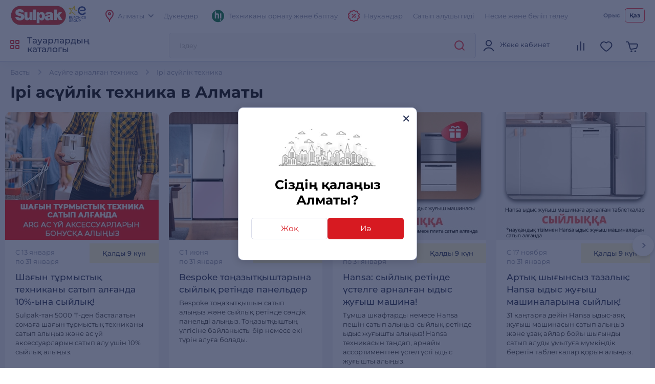

--- FILE ---
content_type: text/html; charset=utf-8
request_url: https://www.sulpak.kz/kz/p/krupnaya_kuhonnaya_tehnika
body_size: 16279
content:



<!DOCTYPE html>
<html lang="kz">
<head>
    <meta http-equiv="Content-Type" content="text/html; charset=utf-8">
    <meta name="viewport" content="width=device-width, initial-scale=1, maximum-scale=5">
    <meta name="format-detection" content="address=no">

    <meta name="google-site-verification" content="8DdPmaHCjZLSfMK0pKaMtLa6SIqtHHeWJCYYqUTkmGU" />
    <meta http-equiv="Cache-control" content="private,max-age=600">

    <link rel="preconnect" href="https://sale.sulpak.kz" />
    <link rel="preload" href="https://object.pscloud.io/cms/wwwroot/fonts/Montserrat-Light.woff2" as="font" type="font/woff2" crossorigin="anonymous"> <link rel="preload" href="https://object.pscloud.io/cms/wwwroot/fonts/Montserrat-Regular.woff2" as="font" type="font/woff2" crossorigin="anonymous">
    <link rel="preload" href="https://object.pscloud.io/cms/wwwroot/fonts/Montserrat-Medium.woff2" as="font" type="font/woff2" crossorigin="anonymous">
    <link rel="preload" href="https://object.pscloud.io/cms/wwwroot/fonts/Montserrat-Bold.woff2" as="font" type="font/woff2" crossorigin="anonymous">

    <link rel="preload" fetchpriority="high" as="style" type="text/css" onload="this.onload=null;this.rel='stylesheet';" href="/Content/css/output/cssForLayout.min.css?v=tozvbuSvyRg40tRJVvFgPROj67AaVYIcBGrpgyjbf2Y">
    <link fetchpriority="high" rel="preload" href="" as="image">

    <link rel="preload" href="/lib/swiper-bundle/swiper-bundle.min.js?v=tiTh43ir4AnvDeaaaYsKPnNK9H7829aBbV_Lj8ZMi_4" as="script">
    <link rel="preload" href="/Content/Scripts/output/jsForLayoutBase.min.js?v=EVxzWO_FKXKIz6VVK5oDGFqW0f6LRdAfYY7ba3kEa2c" as="script">

    <script type="text/javascript" src="/lib/swiper-bundle/swiper-bundle.min.js?v=tiTh43ir4AnvDeaaaYsKPnNK9H7829aBbV_Lj8ZMi_4"></script>
    <script type="text/javascript" src="/Content/Scripts/output/jsForLayoutBase.min.js?v=EVxzWO_FKXKIz6VVK5oDGFqW0f6LRdAfYY7ba3kEa2c"></script>

    <link rel="apple-touch-icon" sizes="180x180" href="https://object.pscloud.io/cms/wwwroot/img/apple-touch-icon.png">
    <link rel="icon" type="image/png" sizes="32x32" href="https://object.pscloud.io/cms/wwwroot/img/favicon-32x32.png">
    <link rel="icon" type="image/png" sizes="16x16" href="https://object.pscloud.io/cms/wwwroot/img/favicon-16x16.png">
    <link rel="manifest" href="https://cms.object.pscloud.io/wwwroot/img/manifest.json">
    <link rel="mask-icon" href="https://object.pscloud.io/cms/wwwroot/img/safari-pinned-tab.svg" color="#d9000d">
    <link rel="shortcut icon" href="https://object.pscloud.io/cms/wwwroot/img/favicon.ico">
    
    <meta name="apple-mobile-web-app-title" content="Sulpak">
    <meta name="application-name" content="Sulpak">
    <meta name="msapplication-TileColor" content="#ffffff">
    <meta name="msapplication-config" content="/Content/img/favicons/browserconfig_new_qwerme.xml">
    <meta name="theme-color" content="#ffffff">

    <script defer type="text/javascript" src="https://sale.sulpak.kz/output/evinent_sale_v2.min.js"></script>


            <link rel="canonical" href="https://www.sulpak.kz/p/krupnaya_kuhonnaya_tehnika" />





<script type="application/ld&#x2B;json">
    {
        "@context" : "https://schema.org",
        "@type" : "BreadcrumbList",
        "itemListElement" : [
            {
                "@type" : "ListItem",
                "position" : 1,
                "item" : {
                    "@id" : "https://www.sulpak.kz/kz",
                    "name" : "Басты"
                }
            }

            ,
            {
                "@type" : "ListItem",
                "position" : 2,
                "item" : {
                    "@id" : "https://www.sulpak.kz/kz/p/tehnika_dlya_kuhni_",
                    "name" : "Асүйге арналған техника"
                }
            }
        
            ,
            {
                "@type" : "ListItem",
                "position" : 3,
                "item" : {
                    "@id" : "https://www.sulpak.kz/kz/p/krupnaya_kuhonnaya_tehnika",
                    "name" : "Ірі асүйлік техника"
                }
            }
                ]
    }
</script>

    <link rel="stylesheet" type="text/css" href="/Content/css/output/cssForPortalPage.min.css?v=ktsQL0f8Kn5xEclWiTVwOxCPgPaulba0Sf0v21f8Vls" />


    <meta property="og:locale" content = "kk_KZ"/>
        <title>Алматы қаласында Ірі асүйлік техника сатып алу, Sulpak интернет дүкенінің бағалары</title>
        <meta name="description" content="Ірі асүйлік техниканың Алматы қаласында сатып алғыңыз келе ме? Сулпак интернет дүкені сізге көмек бере алады. Тиімді бағалар, ресми кепілдеме, Қазақстан бойынша үйге дейін жеткізу. Тел. &#x2B;7 (727) 2333000, 3210 (ұялы телефоннан қоңырау шалу тегін) Sulpak.kz">
        <link rel="publisher" href="https://plus.google.com/107770245954195796682" />
        <meta property="og:title" content="Алматы қаласында Ірі асүйлік техника сатып алу, Sulpak интернет дүкенінің бағалары" />
        <meta name="og:description" content="Ірі асүйлік техниканың Алматы қаласында сатып алғыңыз келе ме? Сулпак интернет дүкені сізге көмек бере алады. Тиімді бағалар, ресми кепілдеме, Қазақстан бойынша үйге дейін жеткізу. Тел. &#x2B;7 (727) 2333000, 3210 (ұялы телефоннан қоңырау шалу тегін) Sulpak.kz">
        <meta property="og:type" content="website" />
        <meta property="og:site_name" content="www.sulpak.kz" />
        <meta property="og:url" content="http://www.sulpak.kz/kz/p/krupnaya_kuhonnaya_tehnika" />



<script type="application/ld&#x2B;json">
    {
        "@context" : "http://schema.org",
        "@type" : "Organization",
        "name" : "Sulpak",
        "url" : "https://www.sulpak.kz/kz",
        "logo" : "https://cms.object.pscloud.io/wwwroot/img/main-logo.svg",
        "email": "info@sulpak.kz",
        "sameAs" : [ "https://www.instagram.com/sulpak/",
        "https://vk.com/sulpakkz",
        "https://www.youtube.com/user/SulpakKZ",
        "https://www.facebook.com/Sulpakkz"],
        "potentialAction": {
            "@type": "SearchAction",
            "target": "https://www.sulpak.kz/kz/Search?query={search_term_string}",
            "query-input": "required name=search_term_string"
        }
    }
</script>


                    <link rel="alternate" href="https://www.sulpak.kg/p/krupnaya_kuhonnaya_tehnika" hreflang="ru-kg" />
                <link rel="alternate" href="https://www.sulpak.kz/p/krupnaya_kuhonnaya_tehnika" hreflang="ru-RU-kz" />
                <link rel="alternate" href="https://www.sulpak.kz/kz/p/krupnaya_kuhonnaya_tehnika" hreflang="kk-KZ-kz" />
<script type="text/javascript" defer>
    var ScarabQueue = ScarabQueue || [];
    (function(subdomain, id) {
        if (document.getElementById(id)) return;
        var js = document.createElement('script'); js.id = id;
        js.src = subdomain + '.scarabresearch.com/js/18BFF7B56B3EE782/scarab-v2.js';
        js.async = true;
        var fs = document.getElementsByTagName('script')[0];
        fs.parentNode.insertBefore(js, fs);
    })('https:' == document.location.protocol ? 'https://recommender' : 'http://cdn', 'scarab-js-api'); //подключаем наш JS API
</script><!-- Start RetailRocket Analytic-->

    <script defer type="text/javascript">
        var rrPartnerId = '58f730f25a65884bd09173b3';
        var rrApi = {};
        var rrApiOnReady = rrApiOnReady || [];
        rrApi.addToBasket = rrApi.order = rrApi.categoryView = rrApi.view = rrApi.recomMouseDown = rrApi.recomAddToCart = function () { };
        (function (d) {
            var apiJsId = 'rrApi-jssdk';
            var ref = d.getElementsByTagName('script')[0];
            var apiJs = d.createElement('script');

            if (d.getElementById(apiJsId)) {
                return;
            }

            apiJs.id = apiJsId;
            apiJs.defer = true;
            apiJs.async = true;
            apiJs.src = "//cdn.retailrocket.ru/content/javascript/tracking.js";
            ref.parentNode.appendChild(apiJs);
        }(document));
    </script>

<!-- End RetailRocket Analytic--><script>
    if ('serviceWorker' in navigator) {
        navigator.serviceWorker.register('/rr.wpsw.import.js')
    }
</script>
<script defer type="text/javascript" src="/rr.wpsw.empty.js"></script>
<!--Start Google Tag Manager -->

<script defer>(function(w,d,s,l,i){w[l]=w[l]||[];w[l].push({'gtm.start':

        new Date().getTime(),event:'gtm.js'});var f=d.getElementsByTagName(s)[0],

        j=d.createElement(s),dl=l!='dataLayer'?'&l='+l:'';j.defer=true;j.src=

        'https://www.googletagmanager.com/gtm.js?id='+i+dl;f.parentNode.appendChild(j);

    })(window,document,'script','dataLayer','GTM-WJ5297');
</script>


<!-- End Tag Manager --><script defer type="text/javascript">
    !function (w, d, t) {
        w.TiktokAnalyticsObject = t; var ttq = w[t] = w[t] || []; 
        ttq.methods = ["page", "track", "identify", "instances", "debug", "on", "off", "once", "ready", "alias", "group", "enableCookie", "disableCookie"], ttq.setAndDefer = function (t, e) { t[e] = function () { t.push([e].concat(Array.prototype.slice.call(arguments, 0))) } }; 
        for (var i = 0; i < ttq.methods.length; i++)ttq.setAndDefer(ttq, ttq.methods[i]); 
        ttq.instance = function (t) { for (var e = ttq._i[t] || [], n = 0; n < ttq.methods.length; n++)ttq.setAndDefer(e, ttq.methods[n]); return e }, 
        ttq.load = function (e, n) { var i = "https://analytics.tiktok.com/i18n/pixel/events.js"; ttq._i = ttq._i || {}, ttq._i[e] = [], ttq._i[e]._u = i, ttq._t = ttq._t || {}, ttq._t[e] = +new Date, ttq._o = ttq._o || {}, ttq._o[e] = n || {}; 
        var o = document.createElement("script"); o.type = "text/javascript", o.async = !0, o.src = i + "?sdkid=" + e + "&lib=" + t; 
        var a = document.getElementsByTagName("script")[0]; a.parentNode.insertBefore(o, a) };
        ttq.load("CBBT6URC77U9CRRSG0Q0"); 
        ttq.page()
    }(window, document, 'ttq');
</script>
	<meta name="theme-color" content="#d71a21" />
	<link rel="manifest" href="/manifest.webmanifest" />
</head>
<body data-locale="kz" data-culture="kk-KZ" data-is-crawler="False" data-currency-code="KZT">
    




<div class="popup__wrapper popup-js" id="popup_city_default">
	<div class="popup__wrapper-1">
		<div class="popup__wrapper-2">
			<div class="popup__wrapper-3">
				<div class="popup__content popup__content-city">
					<a href="#" class="popup__close link__svg-4 popup__close-js" aria-label="close">
						<svg width="12" height="12"><use xlink:href="/Content/img/icons-2024-12-26.svg#close_popup"></use></svg>
					</a>
					<div class="popup__content-city-image">


<picture>

        <source type="image/webp" srcset="https://cms.object.pscloud.io/wwwroot/img/city.webp" />

    <img class="image-size-cls popup__city-image-size"
    width=200 height=75
    data-src="https://cms.object.pscloud.io/wwwroot/img/city.webp"
         loading="eager"
         title=""
         alt=""
         fetchpriority="high"
    
    />
</picture>
					</div>
					<div class="popup__content-city-title title__medium">
						Сіздің қалаңыз
						Алматы?
					</div>
					<div class="popup__content-city-buttons flex__block">
						<a href="#popup_city" class="btn btn__white-red btn__medium btn__block popup__link-js select_city popup-city-link">
							Жоқ
						</a>
						<a href="#" class="btn btn__red btn__medium btn__block popup__close-js select_city">
							Иә
						</a>
					</div>
					<a href="#popup_city_default" class="popup__link-js" aria-label="default-city"></a>
				</div>
			</div>
		</div>
	</div>
	<div class="popup__shadow popup__close-js select_city"></div>
</div>


<!-- Start Google Tag Manager in Body -->

<noscript>
    <iframe title="Google Tag Manager" src="https://www.googletagmanager.com/ns.html?id=GTM-WJ5297" height="0" width="0" style="display:none;visibility:hidden"></iframe>
</noscript>


<!-- End Google Tag Manager in Body -->
    <div id="globalStickerResurce" hidden data-cart-url="/kz/ShoppingCart">
        <input type="hidden" class="go-to-basket" value="Себетке өту" />
        <input type="hidden" class="buy-product-text" value="Сатып алу" />
        <input type="hidden" class="buy-alternate-text" value="Менің қалама тапсырыс беру" />
    </div>

    <header id="header" class="">




<div class="header__inner">

		<div class="header__top">
			<div class="container">




<div class="header__top-inner flex__block">
    <div class="header__top-left flex__block">
        <a href="/kz" class="header__top-logo">
            <picture>
                <source type="image/webp" srcset="https://cms.object.pscloud.io/wwwroot/img/logo.webp">
                <source type="image/gif" srcset="https://object.pscloud.io/cms/cms/Uploads/sulpak_colour_cool.gif">
                <img width="110"
                height="40"
                src="https://object.pscloud.io/cms/cms/Uploads/sulpak_colour_cool.gif"
                data-image="sulpak_colour_cool"
                alt="Sulpak Интернет-дүкені"
                fetchpriority="high"
                loading="eager">
            </picture>
        </a>

        <a href="/Article/1474/_sulpak_stal_noviym_chlenom_evropejskoj_gruppiy_lidera_v_otrasli_biytovoj_elektroniki_euronics_international" class="header__top-logo" aria-label="Read more about euronics group">
            <svg width="46" height="42"><use xlink:href="/Content/img/icons-2024-12-26.svg#euronics"></use></svg>
        </a>

        <div class="header__top-left-menu">
            <nav class="header__menu">
                <ul class="flex__block">
                    <li>
                        <a href="#popup_city" class="popup__link-js popup-city-link">
                            <svg width="16" height="24" class="svg__red"><use xlink:href="/Content/img/icons-2024-12-26.svg#location"></use></svg>
                            <span>
                                Алматы
                            </span>
                            <svg width="10" height="6" class="svg__grey"><use xlink:href="/Content/img/icons-2024-12-26.svg#arrow"></use></svg>
                        </a>
                    </li>
                    <li>
                        <a href="/kz/Shops/1">
                            <span>
                                Дүкендер
                            </span>
                        </a>
                    </li>
                </ul>
            </nav>
        </div>
    </div>
    <div class="header__top-right flex__block">
        <div class="header__top-right-menu">
            <nav class="header__menu">
                <ul class="flex__block">

                        <li>
                            <a href="https://www.sulpak.kz/Article/21116/ustanovka_tehniki_hitechnic">
                                <svg width="24" height="25"><use xlink:href="/Content/img/icons-product-new-2024-11-07.svg#hitechnic-icon"></use></svg>
                                <span>Техниканы орнату және баптау</span>
                            </a>
                        </li>
                    
                    <li class="header__top-mobile">
                        <a href="/kz/Stocks"
                           data-event-type="click"
                           data-object="main_first_row"
                           data-event-name="main_stocks"
                           data-event-value=""
                           data-event-value-num=""
                           onmousedown="if (document.getElementById(&#x27;enable-ea&#x27;)) { try {  if($(this).attr(&#x27;to-basket&#x27;) === &#x27;true&#x27;) $(this).data(&#x27;eventName&#x27;, &#x27;go_to_checkout&#x27;); tryExecEvintentLib(function () { evinentLib.setClickEvent(this, document.getElementById(&#x27;enable-ea&#x27;).dataset.phone, null, mobileCheck() ? 2 : 1, evinentLib.getSessionStorageGuid(), function (error) { console.error(error); } ) }, 0, this); } catch (_) { } }">
                            <svg width="23" height="24" class="svg__red"><use xlink:href="/Content/img/icons-2024-12-26.svg#action"></use></svg>
                            <span>
                                Науқандар
                            </span>
                        </a>
                    </li>
                    <li>
                            <a href="/kz/CustomerGuide"
                               data-event-type="click"
                               data-object="main_first_row"
                               data-event-name="main_gid"
                               data-event-value=""
                               data-event-value-num=""
                               onmousedown="if (document.getElementById(&#x27;enable-ea&#x27;)) { try {  if($(this).attr(&#x27;to-basket&#x27;) === &#x27;true&#x27;) $(this).data(&#x27;eventName&#x27;, &#x27;go_to_checkout&#x27;); tryExecEvintentLib(function () { evinentLib.setClickEvent(this, document.getElementById(&#x27;enable-ea&#x27;).dataset.phone, null, mobileCheck() ? 2 : 1, evinentLib.getSessionStorageGuid(), function (error) { console.error(error); } ) }, 0, this); } catch (_) { } }">
                                <span>
                                    Сатып алушы гиді
                                </span>
                            </a>
                    </li>
                    <li>
                        <a href="/kz/Article/1138/usloviya_kreditovaniya"
                           data-event-type="click"
                           data-object="main_first_row"
                           data-event-name="main_kir"
                           data-event-value="usloviya_kreditovaniya"
                           data-event-value-num="1138"
                           onmousedown="if (document.getElementById(&#x27;enable-ea&#x27;)) { try {  if($(this).attr(&#x27;to-basket&#x27;) === &#x27;true&#x27;) $(this).data(&#x27;eventName&#x27;, &#x27;go_to_checkout&#x27;); tryExecEvintentLib(function () { evinentLib.setClickEvent(this, document.getElementById(&#x27;enable-ea&#x27;).dataset.phone, null, mobileCheck() ? 2 : 1, evinentLib.getSessionStorageGuid(), function (error) { console.error(error); } ) }, 0, this); } catch (_) { } }">
                            <span>
                                Несие және бөліп төлеу
                            </span>
                        </a>
                    </li>
                </ul>
            </nav>
        </div>


    <div class="header__top-langs" data-is-authorized="False" data-url="/kz/Customers/GetSubscriptionId">
        <nav>
            <ul class="flex__block">
                    <li>
                        <a href="https://www.sulpak.kz/p/krupnaya_kuhonnaya_tehnika" class="change-lang-btn-js "
                           data-lang="RU">
                            Орыс
                        </a>
                    </li>
                    <li>
                        <a href="#" class="change-lang-btn-js current"
                           data-lang="KZ">
                            Қаз
                        </a>
                    </li>
            </ul>
        </nav>
    </div>
    </div>
</div>			</div>
		</div>

	<div class="header__main">
		<div class="container">
			<div class="header__main-inner flex__block">

					<a href="#" aria-label="main-menu" class="header__main-menu-burger mobile__menu-show-js">
						<svg width="16" height="16"><use xlink:href="/Content/img/icons-2024-12-26.svg#burger"></use></svg>
						<svg width="12" height="12"><use xlink:href="/Content/img/icons-2024-12-26.svg#close_popup"></use></svg>
					</a>

				<a href="/" class="header__main-logo header__active-show ">
					<picture>
						<source type="image/webp" srcset="https://cms.object.pscloud.io/wwwroot/img/logo.webp">
						<source type="image/gif" srcset="https://object.pscloud.io/cms/cms/Uploads/sulpak_colour_cool.gif">
						<img width="110" 
						height="40" 
						src="https://object.pscloud.io/cms/cms/Uploads/sulpak_colour_cool.gif" 
						data-image="sulpak_colour_cool" 
						alt="Sulpak Интернет-дүкені"
						fetchpriority="high">
					</picture>
				</a>
				<a href="#" class="header__main-logo">
					<svg width="46" height="42"><use xlink:href="/Content/img/icons-2024-12-26.svg#euronics"></use></svg>
				</a>

					<a href="#" class="header__main-catalog-link header__catalog-link-js"
					data-event-type="view"
					data-event-name="catalog"
					onmousedown="if (document.getElementById(&#x27;enable-ea&#x27;)) { try {  if($(this).attr(&#x27;to-basket&#x27;) === &#x27;true&#x27;) $(this).data(&#x27;eventName&#x27;, &#x27;go_to_checkout&#x27;); tryExecEvintentLib(function () { evinentLib.setClickEvent(this, document.getElementById(&#x27;enable-ea&#x27;).dataset.phone, null, mobileCheck() ? 2 : 1, evinentLib.getSessionStorageGuid(), function (error) { console.error(error); } ) }, 0, this); } catch (_) { } }">
						<span class="header__main-catalog-link">
							<svg width="18" height="18" class="svg__red-2"><use xlink:href="/Content/img/icons-2024-12-26.svg#catalog"></use></svg>
							<svg width="12" height="12"><use xlink:href="/Content/img/icons-2024-12-26.svg#close_popup"></use></svg>
						</span>
						<span>
							Тауарлардың каталогы
						</span>
					</a>




<div class="header__search-block transition__ease header__search-block-js evinent-search-container">
    <div class="header__search-shadow header__search-close-js"></div>
    <div class="header__search-inputs">
        <input id="evinent-search"
               class="form__input evinent-search-input"
               type="text"
               name="q"
               autocomplete="off"
               placeholder="Іздеу"
               data-placeholder-mobile="Іздеу"
               data-enable-voice="true"
               data-voice-lang="ru-RU"
               data-voice-text="Говорите"
               data-voice-close="Жабу"
               data-base-url="/kz/Search?query="
               data-show-history="true"
               data-empty-text1="Өкінішке орай, сұрау бойынша"
               data-empty-text2="ештеңе табылмады"
               data-history-title="Іздеу тарихы"
               data-suggestions-title="Іздеу нәтижелері"
               data-language-id="4"
               data-city-id="1"
               data-categories-title="Санаттар"
               data-currency="₸"
               data-show-all="Барлық нәтижелерді көрсету"
               data-products-title="Сәйкес тауарлар"
               data-popular-title="Танымал өнімдер">

        <div class="evinent-search-buttons-group">
            <div data-event-type="click" 
                 data-object=""
                 data-event-name="main_search"
                 data-event-value=""
                 data-event-value-num=""
                 onmousedown="if (document.getElementById(&#x27;enable-ea&#x27;)) { try {  if($(this).attr(&#x27;to-basket&#x27;) === &#x27;true&#x27;) $(this).data(&#x27;eventName&#x27;, &#x27;go_to_checkout&#x27;); tryExecEvintentLib(function () { evinentLib.setClickEvent(this, document.getElementById(&#x27;enable-ea&#x27;).dataset.phone, null, mobileCheck() ? 2 : 1, evinentLib.getSessionStorageGuid(), function (error) { console.error(error); } ) }, 0, this); } catch (_) { } }">
                <button aria-label="search-button" class="header__search-button header__search-search evinent-search-button"><svg width="24" height="24" class="svg__red"><use xlink:href="/Content/img/icons-2024-12-26.svg#search"></use></svg></button>
            </div>
        </div>

        <a href="#" class="header__search-close-mobile link__svg-4 header__search-close-js"><svg width="11" height="11" class="svg__red"><use xlink:href="/Content/img/icons-2024-12-26.svg#close_popup"></use></svg></a>
    </div>
</div>
				<div class="header__main-tablet-menu header__active-show">
					<nav class="header__menu">
						<ul class="flex__block">
							<li>
								<a href="/Stocks">
									<svg width="23" height="24" class="svg__red"><use xlink:href="/Content/img/icons-2024-12-26.svg#action"></use></svg>
									<span>Науқандар</span>
								</a>
							</li>
						</ul>
					</nav>
				</div>
				<div class="header__main-menu">
					<nav class="header__main-menu-nav right-top-short">
						<ul class="flex__block right-top-basket">

								<li>
									<a href="#"
									class="header__main-user flex__block link__svg-4 tooltip-black-js go-to-login-page"
									title="Кіру немесе тіркелу"
									data-url="/kz/CustomersAccount/Login?returnUrl=%2Fkz%2Fp%2Fkrupnaya_kuhonnaya_tehnika"
									data-id="login-tab">
										<svg width="24" height="24"><use xlink:href="/Content/img/icons-2024-12-26.svg#avatar"></use></svg>
										<div class="header__main-user-content">
											<div class="header__main-user-name">
												Жеке кабинет
											</div>
											<div class="header__main-user-bonuses bonuses-count"
												 data-sticker="%COUNT% бонус"
												 data-url=""
											     data-count="">
											</div>
										</div>


									</a>
								</li>
								<li>
									<a href="#"
								   class="link__svg-4 header__comparison-link header__main-menu-number-hidden"
								   id="comparison-link"
								   data-title="Список сравнения пуст"
								   data-url="">
										<svg width="24" height="24">
											<use xlink:href="/Content/img/icons-2024-12-26.svg#compare"></use>
										</svg>
										<span class="header__main-menu-number">
											<span id="compare-count">
											</span>
										</span>
									</a>
								</li>
								<li>





	<a href="#popup_favorites_auth" 
		class="link__svg-4 popup__link-js tooltip-black-js"
		title="Таңдаулы тауарлар">
		<svg width="24" height="24">
			<use xlink:href="/Content/img/icons-2024-12-26.svg#favorite"></use>
		</svg>
	</a>

								</li>
								
							<li>
								<a href="#" 
									class="link__svg-4 header__cart-link header__cart-link-js header-cart-btn"
									data-url="/kz/ShoppingCartPreview/ShoppingCartPreviewQwerme">
									<svg width="24" height="24">
										<use xlink:href="/Content/img/icons-2024-12-26.svg#cart_icon"></use>
									</svg>
									<span class="header__main-menu-number">
										<span id="goods-count" class="empty">
											
										</span>
									</span>
								</a>
							</li>
						</ul>
					</nav>
					<div class="header__cart transition__ease header__cart-js"
						id="preview_cart_container">						
					</div>

					<div class="header__comparison transition__ease header__comparison-js"
						id="preview_comparison_container">						
					</div>


					<div id="show-additional-goods-carousel-popup" data-url="/kz/ShoppingCart/GetAdditionalGoodsPopup" data-controller="Portal"></div>
					<div id="show-cross-sale-popup" data-url="/kz/ShoppingCartPopup/GetCrossSalePopup"></div>

				</div>
			</div>
		</div>





<div class="mobile__menu-block mobile__menu-js mobile__ios-menu" id="mobile__menu">
	<div class="mobile__menu-content flex__block">
		<div class="mobile__menu-inner scroll__small">
			<div class="mobile__menu-list">
				<nav>
					<ul>
						<li>
							<a href="#" class="mobile__menu-close-js header__catalog-link-js">
								<div class="mobile__menu-list-icon"><svg width="18" height="18" class="svg__red"><use xlink:href="/Content/img/icons-2024-12-26.svg#catalog"></use></svg></div>
								<div class="mobile__menu-list-text">
									Каталог
								</div>
							</a>
						</li>

							<li>
								<a href="https://www.sulpak.kz/Article/21116/ustanovka_tehniki_hitechnic">
									<div class="mobile__menu-list-icon"><svg width="24" height="25"><use xlink:href="/Content/img/icons-product-new-2024-11-07.svg#hitechnic-icon"></use></svg></div>
									<div class="mobile__menu-list-text">
										Техниканы орнату және баптау
									</div>
								</a>
							</li>

							<li>
								<a href="/kz/Discounted">
									<div class="mobile__menu-list-icon"><svg width="21.5" height="21.5"><use xlink:href="/Content/img/icons-2024-12-26.svg#coins"></use></svg></div>
									<div class="mobile__menu-list-text">
										Арзандатылған тауарлар
									</div>
								</a>
							</li>
						
						<li>
							<a href="/sale/1">
								<div class="mobile__menu-list-icon"><svg width="24.25" height="24.25"><use xlink:href="/Content/img/icons-2024-12-26.svg#label"></use></svg></div>
								<div class="mobile__menu-list-text">
									Жаппай сатылым
								</div>
							</a>
						</li>
						<li>
							<a href="/kz/Article/225/dostavka_i_oplata">
								<div class="mobile__menu-list-icon"><svg width="25" height="25"><use xlink:href="/Content/img/icons-2024-12-26.svg#car_delivery"></use></svg></div>
								<div class="mobile__menu-list-text">
									Төлем және жеткізу
								</div>
							</a>
						</li>
						<li>
							<a href="/kz/Article/200/garantiya_i_vozvrat">
								<div class="mobile__menu-list-icon"><svg width="19.31" height="23.075"><use xlink:href="/Content/img/icons-2024-12-26.svg#shield"></use></svg></div>
								<div class="mobile__menu-list-text">
									Қайтару шарттары мен кепілдік
								</div>
							</a>
						</li>
						<li>
							<a href="/kz/Article/11808/gid_pokupatelya"
							   data-event-type="click"
							   data-object="main_first_row"
							   data-event-name="main_gid"
							   data-event-value="gid_pokupatelya"
							   data-event-value-num="11808"
							   onmousedown="if (document.getElementById(&#x27;enable-ea&#x27;)) { try {  if($(this).attr(&#x27;to-basket&#x27;) === &#x27;true&#x27;) $(this).data(&#x27;eventName&#x27;, &#x27;go_to_checkout&#x27;); tryExecEvintentLib(function () { evinentLib.setClickEvent(this, document.getElementById(&#x27;enable-ea&#x27;).dataset.phone, null, mobileCheck() ? 2 : 1, evinentLib.getSessionStorageGuid(), function (error) { console.error(error); } ) }, 0, this); } catch (_) { } }">
								<div class="mobile__menu-list-icon"><svg width="20.334" height="23.5"><use xlink:href="/Content/img/icons-2024-12-26.svg#guide"></use></svg></div>
								<div class="mobile__menu-list-text">
									Сатып алушы гиді
								</div>
							</a>
						</li>
						<li>
							<a href="/kz/Article/1138/usloviya_kreditovaniya"
							   data-event-type="click"
							   data-object="main_first_row"
							   data-event-name="main_kir"
							   data-event-value="usloviya_kreditovaniya"
							   data-event-value-num="1138"
							   onmousedown="if (document.getElementById(&#x27;enable-ea&#x27;)) { try {  if($(this).attr(&#x27;to-basket&#x27;) === &#x27;true&#x27;) $(this).data(&#x27;eventName&#x27;, &#x27;go_to_checkout&#x27;); tryExecEvintentLib(function () { evinentLib.setClickEvent(this, document.getElementById(&#x27;enable-ea&#x27;).dataset.phone, null, mobileCheck() ? 2 : 1, evinentLib.getSessionStorageGuid(), function (error) { console.error(error); } ) }, 0, this); } catch (_) { } }">
								<div class="mobile__menu-list-icon"><svg width="21.958" height="21.957"><use xlink:href="/Content/img/icons-2024-12-26.svg#percent"></use></svg></div>
								<div class="mobile__menu-list-text">
									Несие және бөліп төлеу
								</div>
							</a>
						</li>
					</ul>
				</nav>
			</div>

			<div class="mobile__menu-list">
				<nav>
					<ul>
						<li>
							<a href="#popup_city" class="popup__link-js mobile__menu-close-js popup-city-link">
								<div class="mobile__menu-list-icon"><svg width="16" height="24"><use xlink:href="/Content/img/icons-2024-12-26.svg#location"></use></svg></div>
								<div class="mobile__menu-list-text"><span class="link__dashed">
									Алматы
								</span></div>
							</a>
						</li>
						<li>
							<a href="/kz/Shops/1">
								<div class="mobile__menu-list-icon"><svg width="24" height="24"><use xlink:href="/Content/img/icons-2024-12-26.svg#shop"></use></svg></div>
								<div class="mobile__menu-list-text">
									Дүкен мекенжайлары
								</div>
							</a>
						</li>
					</ul>
				</nav>
			</div>

			<div class="mobile__menu-list">
				<nav>
					<ul>
						<li>
							<a href="https://api.whatsapp.com/send?phone=77083757055">
								<div class="mobile__menu-list-icon"><svg width="24" height="24"><use xlink:href="/Content/img/icons-2024-12-26.svg#whatsapp"></use></svg></div>
								<div class="mobile__menu-list-text">
									Бізге WhatsApp-қа жазыңыз
								</div>
							</a>
						</li>
					</ul>
				</nav>
			</div>
		</div>

		<div class="mobile__menu-bottom">


    <div class="header__top-langs" data-is-authorized="False" data-url="/kz/Customers/GetSubscriptionId">
        <nav>
            <ul class="flex__block">
                    <li>
                        <a href="https://www.sulpak.kz/p/krupnaya_kuhonnaya_tehnika" class="change-lang-btn-js "
                           data-lang="RU">
                            Орыс
                        </a>
                    </li>
                    <li>
                        <a href="#" class="change-lang-btn-js current"
                           data-lang="KZ">
                            Қаз
                        </a>
                    </li>
            </ul>
        </nav>
    </div>
			<div class="text-center">
				<a href="https://www.sulpak.kz/kz/Article/1393/politika_konfidencialnosti_personalniyh_danniyh" target="_blank">
    Құпиялылық саясаты
</a>
			</div>
		</div>
	</div>
	<div class="mobile__menu-shadow mobile__menu-close-js"></div>
</div>
		<div class="header__catalog scroll__small header__catalog-js with_header_banner">
			<div id="menu-parts-container"
				 class="header__catalog-inner flex__block with_header_banner"
				 data-mainMenuUrl="/kz/Home/GetMainMenuView">

			</div>
		</div>
	</div>


	<div class="header__bottom">

	</div>
</div>





	<div id="mobile-app-link-banner">
		<div>
			<svg width="36" height="36">
				<use xlink:href="/Content/img/icons-2024-12-26.svg#small_logo"></use>
			</svg>
		</div>
		<div class="app-banner-text">
			<p class="logo">Sulpak</p>
			<p class="main-text">Sulpak қолданбасында ашу</p>
		</div>
		<div class="app-banner-btn-link">
			<a href="https://sulpak.page.link/nf9s" class="btn btn__blue btn-link btn__small">Ашу</a>
		</div>
	</div>

<div class="header__mobile">
	<nav class="header__mobile-menu">
		<ul class="flex__block">
			<li>
				<a href="/kz" class="link__svg-41">
					<div class="header__main-menu-icon">
						<svg width="22" height="21"><use xlink:href="/Content/img/icons-2024-12-26.svg#home"></use></svg>
					</div>
					<div class="header__mobile-menu-text">
						Басты
					</div>
				</a>
			</li>
			<li>
				<a href="#" class="link__svg-41 header__catalog-active-svg header__catalog-link-js">
					<div class="header__main-menu-icon">
						<svg width="18" height="18"><use xlink:href="/Content/img/icons-2024-12-26.svg#catalog"></use></svg>
					</div>
					<div class="header__mobile-menu-text">
						Каталог
					</div>
				</a>
			</li>
			<li>
				<a href="#" class="link__svg-41"
					id="comparison-link-mobile">
					<div class="header__main-menu-icon">
						<svg width="24" height="24"><use xlink:href="/Content/img/icons-2024-12-26.svg#compare"></use></svg>
					</div>
					<div class="header__mobile-menu-text">
						Сравнение
					</div>
					<span class="header__main-menu-number empty">
						<span id="compare-count-mobile">
						</span>
					</span>
				</a>
			</li>
			<li>
					<a href="#popup_favorites_auth" class="link__svg-41 popup__link-js">
						<div class="header__main-menu-icon">
							<svg width="24" height="24"><use xlink:href="/Content/img/icons-2024-12-26.svg#favorite"></use></svg>
						</div>
						<div class="header__mobile-menu-text">
							Таңдаулы
						</div>
					</a>
			</li>
			<li>
				<a href="#" 
					class="link__svg-41 header__cabinet-menu-active-svg go-to-login-page"
					data-url="/kz/CustomersAccount/Login?returnUrl=%2Fkz%2Fp%2Fkrupnaya_kuhonnaya_tehnika"
					data-id="login-tab">
					<div class="header__main-menu-icon">
						<svg width="24" height="24"><use xlink:href="/Content/img/icons-2024-12-26.svg#avatar"></use></svg>
					</div>
					<div class="header__mobile-menu-text">
						Жеке кабинет
					</div>
				</a>
			</li>
			<li>
				<a href="/kz/ShoppingCart" class="link__svg-41 header__cart-active-svg mobile_header__cart-link-js cart-is-empty">
					<div class="header__main-menu-icon">
						<svg width="24" height="24"><use xlink:href="/Content/img/icons-2024-12-26.svg#cart_icon"></use></svg>
					</div>
					<div class="header__mobile-menu-text">
						Себет
					</div>
					<span class="header__main-menu-number">
						<span id="goods-count-mobile" class="empty">
						</span>
					</span>
				</a>
			</li>
		</ul>
	</nav>
</div>    </header>

    <main>
        







<div class=" category__main-dark">
    <div class="container">



<div class="horisontal__noscroll">
    <div class="breadcrumbs">
        <ul>
            <li class="mobile-breadcrumb">
                <a href="/kz">Басты</a>
            </li>
                
                
                <li class="mobile-breadcrumb">
                    <i class="chevron-right"></i>
                    <a href="/kz/p/tehnika_dlya_kuhni_">Асүйге арналған техника</a>
                </li>




                <li class="mobile-breadcrumb">
                    <i class="chevron-right"></i>
                    <a>Ірі асүйлік техника</a>
                </li>





        </ul>
    </div>
</div>            <h1 class="title__large title__block">Ірі асүйлік техника в Алматы</h1>



    <div class="category__actions-slider swiper__wrapper">
		<div class="category__actions-slider swiper" id="category__actions-slider">
			<div class="swiper-wrapper">

					<div class="swiper-slide flex__block">
					    <div class="actions__item flex__block">
					        <div class="actions__item-inner flex__block">
								<a href="/kz/Stocks/Action/8551/podarok_na_summu_10_za_pokupku_melkoj_biytovoj_tehniki" onmousedown="try { evinentLib.analyze(this) } catch (_) { }" data-offer-id="8551" class="actions__item-link">
					                <div class="actions__item-image">



<picture>

        <source type="image/webp" srcset="https://object.pscloud.io/cms/cms/SpecialOffers/img_8551_4_28_odSDrg.webp" />

    <img class="image-size-cls "
    
    data-src="https://object.pscloud.io/cms/cms/SpecialOffers/img_8551_4_28_odSDrg.webp"
         loading="lazy"
         title="Шағын тұрмыстық техниканы сатып алғанда 10%-ына сыйлық!"
         alt="Шағын тұрмыстық техниканы сатып алғанда 10%-ына сыйлық!"
         fetchpriority="auto"
    
    />
</picture>

					                </div>
					                <div class="actions__item-content">
					                    <div class="actions__item-blocks flex__block">
					                        <div class="actions__item-block">
												<div class="actions__item-period">C 13 января <br> по 31 января</div>
					                        </div>
											<div class="actions__item-block countdown" data-end-date="2026-01-31T23:59">





            <div class="actions__item-period-left transition__ease">
                <div class="actions__item-period-left-days">

                    Қалды 9 күн

                </div>
            </div>

					                        </div>
					                    </div>
					                    <div class="actions__item-name"><p data-cur="cursor" class="custom-cursor-default-hover">Шағын тұрмыстық техниканы сатып алғанда 10%-ына сыйлық!</p></div>
					                    <div class="actions__item-text"><p>Sulpak-тан 5000 ₸-ден басталатын сомаға шағын тұрмыстық техниканы сатып алыңыз және ас үй аксессуарларын сатып алу үшін 10% сыйлық алыңыз. </p></div>
					                </div>
					            </a>
					        </div>
					    </div>
					</div>
					<div class="swiper-slide flex__block">
					    <div class="actions__item flex__block">
					        <div class="actions__item-inner flex__block">
								<a href="/kz/Stocks/Action/5432/podarki_k_holodilnikam_samsung" onmousedown="try { evinentLib.analyze(this) } catch (_) { }" data-offer-id="5432" class="actions__item-link">
					                <div class="actions__item-image">



<picture>

        <source type="image/webp" srcset="https://object.pscloud.io/cms/cms/SpecialOffers/img_5432_4_28.webp" />

    <img class="image-size-cls "
    
    data-src="https://object.pscloud.io/cms/cms/SpecialOffers/img_5432_4_28.webp"
         loading="lazy"
         title="Bespoke тоңазытқыштарына сыйлық ретінде панельдер"
         alt="Bespoke тоңазытқыштарына сыйлық ретінде панельдер"
         fetchpriority="auto"
    
    />
</picture>

					                </div>
					                <div class="actions__item-content">
					                    <div class="actions__item-blocks flex__block">
					                        <div class="actions__item-block">
												<div class="actions__item-period">C 1 июня <br> по 31 января</div>
					                        </div>
											<div class="actions__item-block countdown" data-end-date="2026-01-31T23:59">





            <div class="actions__item-period-left transition__ease">
                <div class="actions__item-period-left-days">

                    Қалды 9 күн

                </div>
            </div>

					                        </div>
					                    </div>
					                    <div class="actions__item-name"><p>Bespoke тоңазытқыштарына сыйлық ретінде панельдер</p></div>
					                    <div class="actions__item-text"><p>Bespoke тоңазытқышын сатып алыңыз және сыйлық ретінде сәндік панельді алыңыз. Тоңазытқыштың үлгісіне байланысты бір немесе екі түрін алуға болады.</p></div>
					                </div>
					            </a>
					        </div>
					    </div>
					</div>
					<div class="swiper-slide flex__block">
					    <div class="actions__item flex__block">
					        <div class="actions__item-inner flex__block">
								<a href="/kz/Stocks/Action/8494/hansa_nastolnaya_posudomoechnaya_mashina_v_podarok" onmousedown="try { evinentLib.analyze(this) } catch (_) { }" data-offer-id="8494" class="actions__item-link">
					                <div class="actions__item-image">



<picture>

        <source type="image/webp" srcset="https://object.pscloud.io/cms/cms/SpecialOffers/img_8494_4_28_til6vu.webp" />

    <img class="image-size-cls "
    
    data-src="https://object.pscloud.io/cms/cms/SpecialOffers/img_8494_4_28_til6vu.webp"
         loading="lazy"
         title="Hansa: сыйлық ретінде үстелге арналған ыдыс жуғыш машина!"
         alt="Hansa: сыйлық ретінде үстелге арналған ыдыс жуғыш машина!"
         fetchpriority="auto"
    
    />
</picture>

					                </div>
					                <div class="actions__item-content">
					                    <div class="actions__item-blocks flex__block">
					                        <div class="actions__item-block">
												<div class="actions__item-period">C 1 сентября <br> по 31 января</div>
					                        </div>
											<div class="actions__item-block countdown" data-end-date="2026-01-31T23:59">





            <div class="actions__item-period-left transition__ease">
                <div class="actions__item-period-left-days">

                    Қалды 9 күн

                </div>
            </div>

					                        </div>
					                    </div>
					                    <div class="actions__item-name"><p>Hansa: сыйлық ретінде үстелге арналған ыдыс жуғыш машина!</p></div>
					                    <div class="actions__item-text"><p>Тұмша шкафтарды немесе Hansa пешін сатып алыңыз-сыйлық ретінде ыдыс жуғышты алыңыз! Hansa техникасын таңдап, арнайы ассортименттен үстел үсті ыдыс жуғышты алыңыз.</p></div>
					                </div>
					            </a>
					        </div>
					    </div>
					</div>
					<div class="swiper-slide flex__block">
					    <div class="actions__item flex__block">
					        <div class="actions__item-inner flex__block">
								<a href="/kz/Stocks/Action/8702/chistota_bez_lishnih_zatrat_podarok_k_posudomojkam_hansa" onmousedown="try { evinentLib.analyze(this) } catch (_) { }" data-offer-id="8702" class="actions__item-link">
					                <div class="actions__item-image">



<picture>

        <source type="image/webp" srcset="https://object.pscloud.io/cms/cms/SpecialOffers/img_8702_4_28_A8BiWO.webp" />

    <img class="image-size-cls "
    
    data-src="https://object.pscloud.io/cms/cms/SpecialOffers/img_8702_4_28_A8BiWO.webp"
         loading="lazy"
         title="Артық шығынсыз тазалық: Hansa ыдыс жуғыш машиналарына сыйлық!"
         alt="Артық шығынсыз тазалық: Hansa ыдыс жуғыш машиналарына сыйлық!"
         fetchpriority="auto"
    
    />
</picture>

					                </div>
					                <div class="actions__item-content">
					                    <div class="actions__item-blocks flex__block">
					                        <div class="actions__item-block">
												<div class="actions__item-period">C 17 ноября <br> по 31 января</div>
					                        </div>
											<div class="actions__item-block countdown" data-end-date="2026-01-31T23:59">





            <div class="actions__item-period-left transition__ease">
                <div class="actions__item-period-left-days">

                    Қалды 9 күн

                </div>
            </div>

					                        </div>
					                    </div>
					                    <div class="actions__item-name"><p>Артық шығынсыз тазалық: Hansa ыдыс жуғыш машиналарына сыйлық!</p></div>
					                    <div class="actions__item-text"><p>31 қаңтарға дейін Hansa ыдыс-аяқ жуғыш машинасын сатып алыңыз және ұзақ айлар бойы шығынды сатып алуды ұмытуға мүмкіндік беретін таблеткалар қорын алыңыз.</p></div>
					                </div>
					            </a>
					        </div>
					    </div>
					</div>
					<div class="swiper-slide flex__block">
					    <div class="actions__item flex__block">
					        <div class="actions__item-inner flex__block">
								<a href="/kz/Stocks/Action/8554/gotovim_s_komfortom_komplekt_dauscher_po_supercene" onmousedown="try { evinentLib.analyze(this) } catch (_) { }" data-offer-id="8554" class="actions__item-link">
					                <div class="actions__item-image">



<picture>

        <source type="image/webp" srcset="https://object.pscloud.io/cms/cms/SpecialOffers/img_8554_4_28_A40G8S.webp" />

    <img class="image-size-cls "
    
    data-src="https://object.pscloud.io/cms/cms/SpecialOffers/img_8554_4_28_A40G8S.webp"
         loading="lazy"
         title="Жайлылықпен пісіру: Dauscher жиынтығы супербағамен"
         alt="Жайлылықпен пісіру: Dauscher жиынтығы супербағамен"
         fetchpriority="auto"
    
    />
</picture>

					                </div>
					                <div class="actions__item-content">
					                    <div class="actions__item-blocks flex__block">
					                        <div class="actions__item-block">
												<div class="actions__item-period">C 16 августа <br> по 31 января</div>
					                        </div>
											<div class="actions__item-block countdown" data-end-date="2026-01-31T23:59">





            <div class="actions__item-period-left transition__ease">
                <div class="actions__item-period-left-days">

                    Қалды 9 күн

                </div>
            </div>

					                        </div>
					                    </div>
					                    <div class="actions__item-name"><p>Жайлылықпен пісіру: Dauscher жиынтығы супербағамен</p></div>
					                    <div class="actions__item-text"><p>Ас үйді тиімді түрде жаңартыңыз: сәнді және ыңғайлы Dauscher жиынтығы супербағамен</p></div>
					                </div>
					            </a>
					        </div>
					    </div>
					</div>

			</div>
		</div>

		<div class="swiper-button-prev category__actions-slider-nav-js"><svg width="11.5" height="10" class="svg__grey"><use xlink:href="/Content/img/icons-2024-12-26.svg#arrow_side"></use></svg></div>
		<div class="swiper-button-next category__actions-slider-nav-js"><svg width="11.5" height="10" class="svg__grey"><use xlink:href="/Content/img/icons-2024-12-26.svg#arrow_side"></use></svg></div>
	</div>

        <div id="brands-container">




        <span></span>
        <div class="container-title brand-chooser">
            <div class="select-wrapper">
                <div class="current-category">Категорияны таңдаңыз</div>
                <div class="category-items">

                        <div class="brand-option selected" data-brand-id="12">Асханалық ауа сорғыштар</div>
                        <div class="brand-option " data-brand-id="16">Газдық және электрлік пештер</div>
                        <div class="brand-option " data-brand-id="2235">Мұздатқыштар мен мұздатқыш жәшіктері</div>
                        <div class="brand-option " data-brand-id="25">Тоңазытқыштар</div>
                        <div class="brand-option " data-brand-id="4152">Үстел үсті плиталары</div>
                        <div class="brand-option " data-brand-id="4359">Шарап шкафтары</div>
                        <div class="brand-option " data-brand-id="22">Ыдыс-аяқ жуатын машиналар</div>

                </div>
                <select class="select" id="categories-select" label="Ірі асүйлік техника" name="categories" onchange="selectCategory($(this))"><option selected="selected" value="12">Асханалық ауа сорғыштар</option>
<option value="16">Газдық және электрлік пештер</option>
<option value="2235">Мұздатқыштар мен мұздатқыш жәшіктері</option>
<option value="25">Тоңазытқыштар</option>
<option value="4152">Үстел үсті плиталары</option>
<option value="4359">Шарап шкафтары</option>
<option value="22">Ыдыс-аяқ жуатын машиналар</option>
</select>
            </div>
        </div>
    <div class="category__brands-wrapper" id="category__brands-sliders">
        <div class="category-brands">Брендтер</div>

            <div class="swiper__wrapper brand-container-12">
                <div class="category__brands-slider swiper">
                    <div class="swiper-wrapper">

                            <div class="swiper-slide">
                                <div class="category__brands-item">
                                        <a href="/kz/f/viytyazhki/almaty/146_60" class="category__brands-item-link">
                                            <picture>
                                                <source type="image/webp" srcset="https://object.pscloud.io/cms/cms/Photo/img_0_1_60_0_6.webp">
                                                <img src="https://object.pscloud.io/cms/cms/Photo/img_0_1_60_0_6.png" loading="eager" alt="Turbo" />
                                            </picture>
                                        </a>
                                </div>
                            </div>
                            <div class="swiper-slide">
                                <div class="category__brands-item">
                                        <a href="/kz/f/viytyazhki/almaty/146_13" class="category__brands-item-link">
                                            <picture>
                                                <source type="image/webp" srcset="https://object.pscloud.io/cms/cms/Photo/img_0_1_13_0_1.webp">
                                                <img src="https://object.pscloud.io/cms/cms/Photo/img_0_1_13_0_1.jpg" loading="eager" alt="Bosch" />
                                            </picture>
                                        </a>
                                </div>
                            </div>
                            <div class="swiper-slide">
                                <div class="category__brands-item">
                                        <a href="/kz/f/viytyazhki/almaty/146_16" class="category__brands-item-link">
                                            <picture>
                                                <source type="image/webp" srcset="https://object.pscloud.io/cms/cms/Photo/img_0_1_16_0_6.webp">
                                                <img src="https://object.pscloud.io/cms/cms/Photo/img_0_1_16_0_6.png" loading="eager" alt="Hansa" />
                                            </picture>
                                        </a>
                                </div>
                            </div>
                            <div class="swiper-slide">
                                <div class="category__brands-item">
                                        <a href="/kz/f/viytyazhki/almaty/146_11" class="category__brands-item-link">
                                            <picture>
                                                <source type="image/webp" srcset="https://object.pscloud.io/cms/cms/Photo/img_0_1_11_0_6.webp">
                                                <img src="https://object.pscloud.io/cms/cms/Photo/img_0_1_11_0_6.png" loading="eager" alt="Gorenje" />
                                            </picture>
                                        </a>
                                </div>
                            </div>
                            <div class="swiper-slide">
                                <div class="category__brands-item">
                                        <a href="/kz/f/viytyazhki/almaty/146_1" class="category__brands-item-link">
                                            <picture>
                                                <source type="image/webp" srcset="https://object.pscloud.io/cms/cms/Photo/img_0_1_1_0_6.webp">
                                                <img src="https://object.pscloud.io/cms/cms/Photo/img_0_1_1_0_6.png" loading="eager" alt="Samsung" />
                                            </picture>
                                        </a>
                                </div>
                            </div>
                            <div class="swiper-slide">
                                <div class="category__brands-item">
                                        <a href="/kz/f/viytyazhki/almaty/146_14" class="category__brands-item-link">
                                            <picture>
                                                <source type="image/webp" srcset="https://object.pscloud.io/cms/cms/Photo/img_0_1_14_0_6.webp">
                                                <img src="https://object.pscloud.io/cms/cms/Photo/img_0_1_14_0_6.png" loading="eager" alt="Electrolux" />
                                            </picture>
                                        </a>
                                </div>
                            </div>
                            <div class="swiper-slide">
                                <div class="category__brands-item">
                                        <a href="/kz/f/viytyazhki/almaty/146_43" class="category__brands-item-link">
                                            <picture>
                                                <source type="image/webp" srcset="https://object.pscloud.io/cms/cms/Photo/img_0_1_43_0_6.webp">
                                                <img src="https://object.pscloud.io/cms/cms/Photo/img_0_1_43_0_6.png" loading="eager" alt="Beko" />
                                            </picture>
                                        </a>
                                </div>
                            </div>
                            <div class="swiper-slide">
                                <div class="category__brands-item">
                                        <a href="/kz/f/viytyazhki/almaty/146_12" class="category__brands-item-link">
                                            <picture>
                                                <source type="image/webp" srcset="https://object.pscloud.io/cms/cms/Photo/img_0_1_12_0_1_gnEJim.webp">
                                                <img src="https://object.pscloud.io/cms/cms/Photo/img_0_1_12_0_1_gnEJim.jpg" loading="eager" alt="Candy" />
                                            </picture>
                                        </a>
                                </div>
                            </div>
                            <div class="swiper-slide">
                                <div class="category__brands-item">
                                        <a href="/kz/f/viytyazhki/almaty/146_2211" class="category__brands-item-link">
                                            <picture>
                                                <source type="image/webp" srcset="https://object.pscloud.io/cms/cms/Photo/img_0_1_2211_0_6.webp">
                                                <img src="https://object.pscloud.io/cms/cms/Photo/img_0_1_2211_0_6.png" loading="eager" alt="ARG" />
                                            </picture>
                                        </a>
                                </div>
                            </div>
                            <div class="swiper-slide">
                                <div class="category__brands-item">
                                        <a href="/kz/f/viytyazhki/almaty/146_2304" class="category__brands-item-link">
                                            <picture>
                                                <source type="image/webp" srcset="https://object.pscloud.io/cms/cms/Photo/img_0_1_2304_0.webp">
                                                <img src="https://object.pscloud.io/cms/cms/Photo/img_0_1_2304_0.png" loading="eager" alt="Centek" />
                                            </picture>
                                        </a>
                                </div>
                            </div>
                            <div class="swiper-slide">
                                <div class="category__brands-item">
                                        <a href="/kz/f/viytyazhki/almaty/146_823" class="category__brands-item-link">
                                            <picture>
                                                <source type="image/webp" srcset="https://object.pscloud.io/cms/cms/Photo/img_0_1_823_0_6.webp">
                                                <img src="https://object.pscloud.io/cms/cms/Photo/img_0_1_823_0_6.png" loading="eager" alt="Dauscher" />
                                            </picture>
                                        </a>
                                </div>
                            </div>
                            <div class="swiper-slide">
                                <div class="category__brands-item">
                                        <a href="/kz/f/viytyazhki/almaty/146_5198" class="category__brands-item-link">
                                            Evelux
                                        </a>
                                </div>
                            </div>
                            <div class="swiper-slide">
                                <div class="category__brands-item">
                                        <a href="/kz/f/viytyazhki/almaty/146_540" class="category__brands-item-link">
                                            <picture>
                                                <source type="image/webp" srcset="https://object.pscloud.io/cms/cms/Photo/img_0_1_540_0_1.webp">
                                                <img src="https://object.pscloud.io/cms/cms/Photo/img_0_1_540_0_1.jpg" loading="eager" alt="Haier" />
                                            </picture>
                                        </a>
                                </div>
                            </div>
                            <div class="swiper-slide">
                                <div class="category__brands-item">
                                        <a href="/kz/f/viytyazhki/almaty/146_5355" class="category__brands-item-link">
                                            MAUNFELD
                                        </a>
                                </div>
                            </div>
                            <div class="swiper-slide">
                                <div class="category__brands-item">
                                        <a href="/kz/f/viytyazhki/almaty/146_797" class="category__brands-item-link">
                                            <picture>
                                                <source type="image/webp" srcset="https://object.pscloud.io/cms/cms/Photo/img_0_1_797_0.webp">
                                                <img src="https://object.pscloud.io/cms/cms/Photo/img_0_1_797_0.png" loading="eager" alt="Midea" />
                                            </picture>
                                        </a>
                                </div>
                            </div>
                    </div>
                </div>
                <div class="swiper-button-prev category__brands-slider-js"><svg width="11.5" height="10" class="svg__grey"><use xlink:href="/Content/img/icons-2024-12-26.svg#arrow_side"></use></svg></div>
                <div class="swiper-button-next category__brands-slider-js"><svg width="11.5" height="10" class="svg__grey"><use xlink:href="/Content/img/icons-2024-12-26.svg#arrow_side"></use></svg></div>
            </div>
            <div class="swiper__wrapper brand-container-16">
                <div class="category__brands-slider swiper">
                    <div class="swiper-wrapper">

                            <div class="swiper-slide">
                                <div class="category__brands-item">
                                        <a href="/kz/f/plitiy/almaty/202_823" class="category__brands-item-link">
                                            <picture>
                                                <source type="image/webp" srcset="https://object.pscloud.io/cms/cms/Photo/img_0_1_823_0_6.webp">
                                                <img src="https://object.pscloud.io/cms/cms/Photo/img_0_1_823_0_6.png" loading="eager" alt="Dauscher" />
                                            </picture>
                                        </a>
                                </div>
                            </div>
                            <div class="swiper-slide">
                                <div class="category__brands-item">
                                        <a href="/kz/f/plitiy/almaty/202_16" class="category__brands-item-link">
                                            <picture>
                                                <source type="image/webp" srcset="https://object.pscloud.io/cms/cms/Photo/img_0_1_16_0_6.webp">
                                                <img src="https://object.pscloud.io/cms/cms/Photo/img_0_1_16_0_6.png" loading="eager" alt="Hansa" />
                                            </picture>
                                        </a>
                                </div>
                            </div>
                            <div class="swiper-slide">
                                <div class="category__brands-item">
                                        <a href="/kz/f/plitiy/almaty/202_11" class="category__brands-item-link">
                                            <picture>
                                                <source type="image/webp" srcset="https://object.pscloud.io/cms/cms/Photo/img_0_1_11_0_6.webp">
                                                <img src="https://object.pscloud.io/cms/cms/Photo/img_0_1_11_0_6.png" loading="eager" alt="Gorenje" />
                                            </picture>
                                        </a>
                                </div>
                            </div>
                            <div class="swiper-slide">
                                <div class="category__brands-item">
                                        <a href="/kz/f/plitiy/almaty/202_711" class="category__brands-item-link">
                                            <picture>
                                                <source type="image/webp" srcset="https://object.pscloud.io/cms/cms/Photo/img_0_1_711_0_1.webp">
                                                <img src="https://object.pscloud.io/cms/cms/Photo/img_0_1_711_0_1.jpg" loading="eager" alt="Artel" />
                                            </picture>
                                        </a>
                                </div>
                            </div>
                            <div class="swiper-slide">
                                <div class="category__brands-item">
                                        <a href="/kz/f/plitiy/almaty/202_765" class="category__brands-item-link">
                                            <picture>
                                                <source type="image/webp" srcset="https://object.pscloud.io/cms/cms/Photo/img_0_1_765_0.webp">
                                                <img src="https://object.pscloud.io/cms/cms/Photo/img_0_1_765_0.png" loading="eager" alt="Shivaki" />
                                            </picture>
                                        </a>
                                </div>
                            </div>
                            <div class="swiper-slide">
                                <div class="category__brands-item">
                                        <a href="/kz/f/plitiy/almaty/202_5904" class="category__brands-item-link">
                                            <picture>
                                                <source type="image/webp" srcset="https://object.pscloud.io/cms/cms/Photo/img_0_1_5904_0_1_vR99s2.webp">
                                                <img src="https://object.pscloud.io/cms/cms/Photo/img_0_1_5904_0_1_vR99s2.jpg" loading="eager" alt="Hausberg" />
                                            </picture>
                                        </a>
                                </div>
                            </div>
                            <div class="swiper-slide">
                                <div class="category__brands-item">
                                        <a href="/kz/f/plitiy/almaty/202_797" class="category__brands-item-link">
                                            <picture>
                                                <source type="image/webp" srcset="https://object.pscloud.io/cms/cms/Photo/img_0_1_797_0.webp">
                                                <img src="https://object.pscloud.io/cms/cms/Photo/img_0_1_797_0.png" loading="eager" alt="Midea" />
                                            </picture>
                                        </a>
                                </div>
                            </div>
                    </div>
                </div>
                <div class="swiper-button-prev category__brands-slider-js"><svg width="11.5" height="10" class="svg__grey"><use xlink:href="/Content/img/icons-2024-12-26.svg#arrow_side"></use></svg></div>
                <div class="swiper-button-next category__brands-slider-js"><svg width="11.5" height="10" class="svg__grey"><use xlink:href="/Content/img/icons-2024-12-26.svg#arrow_side"></use></svg></div>
            </div>
            <div class="swiper__wrapper brand-container-2235">
                <div class="category__brands-slider swiper">
                    <div class="swiper-wrapper">

                            <div class="swiper-slide">
                                <div class="category__brands-item">
                                        <a href="/kz/f/morozilniki_i_lari/almaty/45440_3041" class="category__brands-item-link">
                                            <picture>
                                                <source type="image/webp" srcset="https://object.pscloud.io/cms/cms/Photo/img_0_1_3041_0_6_xUQiaJ.webp">
                                                <img src="https://object.pscloud.io/cms/cms/Photo/img_0_1_3041_0_6_xUQiaJ.png" loading="eager" alt="Acron" />
                                            </picture>
                                        </a>
                                </div>
                            </div>
                            <div class="swiper-slide">
                                <div class="category__brands-item">
                                        <a href="/kz/f/morozilniki_i_lari/almaty/45440_2211" class="category__brands-item-link">
                                            <picture>
                                                <source type="image/webp" srcset="https://object.pscloud.io/cms/cms/Photo/img_0_1_2211_0_6.webp">
                                                <img src="https://object.pscloud.io/cms/cms/Photo/img_0_1_2211_0_6.png" loading="eager" alt="ARG" />
                                            </picture>
                                        </a>
                                </div>
                            </div>
                            <div class="swiper-slide">
                                <div class="category__brands-item">
                                        <a href="/kz/f/morozilniki_i_lari/almaty/45440_309" class="category__brands-item-link">
                                            <picture>
                                                <source type="image/webp" srcset="https://object.pscloud.io/cms/cms/Photo/img_0_1_309_0.webp">
                                                <img src="https://object.pscloud.io/cms/cms/Photo/img_0_1_309_0.png" loading="eager" alt="Atlant" />
                                            </picture>
                                        </a>
                                </div>
                            </div>
                            <div class="swiper-slide">
                                <div class="category__brands-item">
                                        <a href="/kz/f/morozilniki_i_lari/almaty/45440_43" class="category__brands-item-link">
                                            <picture>
                                                <source type="image/webp" srcset="https://object.pscloud.io/cms/cms/Photo/img_0_1_43_0_6.webp">
                                                <img src="https://object.pscloud.io/cms/cms/Photo/img_0_1_43_0_6.png" loading="eager" alt="Beko" />
                                            </picture>
                                        </a>
                                </div>
                            </div>
                            <div class="swiper-slide">
                                <div class="category__brands-item">
                                        <a href="/kz/f/morozilniki_i_lari/almaty/45440_12" class="category__brands-item-link">
                                            <picture>
                                                <source type="image/webp" srcset="https://object.pscloud.io/cms/cms/Photo/img_0_1_12_0_1_gnEJim.webp">
                                                <img src="https://object.pscloud.io/cms/cms/Photo/img_0_1_12_0_1_gnEJim.jpg" loading="eager" alt="Candy" />
                                            </picture>
                                        </a>
                                </div>
                            </div>
                            <div class="swiper-slide">
                                <div class="category__brands-item">
                                        <a href="/kz/f/morozilniki_i_lari/almaty/45440_823" class="category__brands-item-link">
                                            <picture>
                                                <source type="image/webp" srcset="https://object.pscloud.io/cms/cms/Photo/img_0_1_823_0_6.webp">
                                                <img src="https://object.pscloud.io/cms/cms/Photo/img_0_1_823_0_6.png" loading="eager" alt="Dauscher" />
                                            </picture>
                                        </a>
                                </div>
                            </div>
                            <div class="swiper-slide">
                                <div class="category__brands-item">
                                        <a href="/kz/f/morozilniki_i_lari/almaty/45440_540" class="category__brands-item-link">
                                            <picture>
                                                <source type="image/webp" srcset="https://object.pscloud.io/cms/cms/Photo/img_0_1_540_0_1.webp">
                                                <img src="https://object.pscloud.io/cms/cms/Photo/img_0_1_540_0_1.jpg" loading="eager" alt="Haier" />
                                            </picture>
                                        </a>
                                </div>
                            </div>
                            <div class="swiper-slide">
                                <div class="category__brands-item">
                                        <a href="/kz/f/morozilniki_i_lari/almaty/45440_8" class="category__brands-item-link">
                                            <picture>
                                                <source type="image/webp" srcset="https://object.pscloud.io/cms/cms/Photo/img_0_1_8_0_6.webp">
                                                <img src="https://object.pscloud.io/cms/cms/Photo/img_0_1_8_0_6.png" loading="eager" alt="Indesit" />
                                            </picture>
                                        </a>
                                </div>
                            </div>
                            <div class="swiper-slide">
                                <div class="category__brands-item">
                                        <a href="/kz/f/morozilniki_i_lari/almaty/45440_6" class="category__brands-item-link">
                                            <picture>
                                                <source type="image/webp" srcset="https://object.pscloud.io/cms/cms/Photo/img_0_1_6_0_1.webp">
                                                <img src="https://object.pscloud.io/cms/cms/Photo/img_0_1_6_0_1.jpg" loading="eager" alt="LG" />
                                            </picture>
                                        </a>
                                </div>
                            </div>
                            <div class="swiper-slide">
                                <div class="category__brands-item">
                                        <a href="/kz/f/morozilniki_i_lari/almaty/45440_5913" class="category__brands-item-link">
                                            Muxxed
                                        </a>
                                </div>
                            </div>
                            <div class="swiper-slide">
                                <div class="category__brands-item">
                                        <a href="/kz/f/morozilniki_i_lari/almaty/45440_1" class="category__brands-item-link">
                                            <picture>
                                                <source type="image/webp" srcset="https://object.pscloud.io/cms/cms/Photo/img_0_1_1_0_6.webp">
                                                <img src="https://object.pscloud.io/cms/cms/Photo/img_0_1_1_0_6.png" loading="eager" alt="Samsung" />
                                            </picture>
                                        </a>
                                </div>
                            </div>
                    </div>
                </div>
                <div class="swiper-button-prev category__brands-slider-js"><svg width="11.5" height="10" class="svg__grey"><use xlink:href="/Content/img/icons-2024-12-26.svg#arrow_side"></use></svg></div>
                <div class="swiper-button-next category__brands-slider-js"><svg width="11.5" height="10" class="svg__grey"><use xlink:href="/Content/img/icons-2024-12-26.svg#arrow_side"></use></svg></div>
            </div>
            <div class="swiper__wrapper brand-container-25">
                <div class="category__brands-slider swiper">
                    <div class="swiper-wrapper">

                            <div class="swiper-slide">
                                <div class="category__brands-item">
                                        <a href="/kz/f/holodilniki/almaty/328_13" class="category__brands-item-link">
                                            <picture>
                                                <source type="image/webp" srcset="https://object.pscloud.io/cms/cms/Photo/img_0_1_13_0_1.webp">
                                                <img src="https://object.pscloud.io/cms/cms/Photo/img_0_1_13_0_1.jpg" loading="eager" alt="Bosch" />
                                            </picture>
                                        </a>
                                </div>
                            </div>
                            <div class="swiper-slide">
                                <div class="category__brands-item">
                                        <a href="/kz/f/holodilniki/almaty/328_6" class="category__brands-item-link">
                                            <picture>
                                                <source type="image/webp" srcset="https://object.pscloud.io/cms/cms/Photo/img_0_1_6_0_1.webp">
                                                <img src="https://object.pscloud.io/cms/cms/Photo/img_0_1_6_0_1.jpg" loading="eager" alt="LG" />
                                            </picture>
                                        </a>
                                </div>
                            </div>
                            <div class="swiper-slide">
                                <div class="category__brands-item">
                                        <a href="/kz/f/holodilniki/almaty/328_1" class="category__brands-item-link">
                                            <picture>
                                                <source type="image/webp" srcset="https://object.pscloud.io/cms/cms/Photo/img_0_1_1_0_6.webp">
                                                <img src="https://object.pscloud.io/cms/cms/Photo/img_0_1_1_0_6.png" loading="eager" alt="Samsung" />
                                            </picture>
                                        </a>
                                </div>
                            </div>
                            <div class="swiper-slide">
                                <div class="category__brands-item">
                                        <a href="/kz/f/holodilniki/almaty/328_8" class="category__brands-item-link">
                                            <picture>
                                                <source type="image/webp" srcset="https://object.pscloud.io/cms/cms/Photo/img_0_1_8_0_6.webp">
                                                <img src="https://object.pscloud.io/cms/cms/Photo/img_0_1_8_0_6.png" loading="eager" alt="Indesit" />
                                            </picture>
                                        </a>
                                </div>
                            </div>
                            <div class="swiper-slide">
                                <div class="category__brands-item">
                                        <a href="/kz/f/holodilniki/almaty/328_540" class="category__brands-item-link">
                                            <picture>
                                                <source type="image/webp" srcset="https://object.pscloud.io/cms/cms/Photo/img_0_1_540_0_1.webp">
                                                <img src="https://object.pscloud.io/cms/cms/Photo/img_0_1_540_0_1.jpg" loading="eager" alt="Haier" />
                                            </picture>
                                        </a>
                                </div>
                            </div>
                            <div class="swiper-slide">
                                <div class="category__brands-item">
                                        <a href="/kz/f/holodilniki/almaty/328_11" class="category__brands-item-link">
                                            <picture>
                                                <source type="image/webp" srcset="https://object.pscloud.io/cms/cms/Photo/img_0_1_11_0_6.webp">
                                                <img src="https://object.pscloud.io/cms/cms/Photo/img_0_1_11_0_6.png" loading="eager" alt="Gorenje" />
                                            </picture>
                                        </a>
                                </div>
                            </div>
                            <div class="swiper-slide">
                                <div class="category__brands-item">
                                        <a href="/kz/f/holodilniki/almaty/328_309" class="category__brands-item-link">
                                            <picture>
                                                <source type="image/webp" srcset="https://object.pscloud.io/cms/cms/Photo/img_0_1_309_0.webp">
                                                <img src="https://object.pscloud.io/cms/cms/Photo/img_0_1_309_0.png" loading="eager" alt="Atlant" />
                                            </picture>
                                        </a>
                                </div>
                            </div>
                            <div class="swiper-slide">
                                <div class="category__brands-item">
                                        <a href="/kz/f/holodilniki/almaty/328_626" class="category__brands-item-link">
                                            <picture>
                                                <source type="image/webp" srcset="https://object.pscloud.io/cms/cms/Photo/img_0_1_626_0_1.webp">
                                                <img src="https://object.pscloud.io/cms/cms/Photo/img_0_1_626_0_1.jpg" loading="eager" alt="Pozis" />
                                            </picture>
                                        </a>
                                </div>
                            </div>
                            <div class="swiper-slide">
                                <div class="category__brands-item">
                                        <a href="/kz/f/holodilniki/almaty/328_40" class="category__brands-item-link">
                                            <picture>
                                                <source type="image/webp" srcset="https://object.pscloud.io/cms/cms/Photo/img_0_1_40_0_6.webp">
                                                <img src="https://object.pscloud.io/cms/cms/Photo/img_0_1_40_0_6.png" loading="eager" alt="Бирюса" />
                                            </picture>
                                        </a>
                                </div>
                            </div>
                            <div class="swiper-slide">
                                <div class="category__brands-item">
                                        <a href="/kz/f/holodilniki/almaty/328_5" class="category__brands-item-link">
                                            <picture>
                                                <source type="image/webp" srcset="https://object.pscloud.io/cms/cms/Photo/img_0_1_5_0_6.webp">
                                                <img src="https://object.pscloud.io/cms/cms/Photo/img_0_1_5_0_6.png" loading="eager" alt="Daewoo" />
                                            </picture>
                                        </a>
                                </div>
                            </div>
                            <div class="swiper-slide">
                                <div class="category__brands-item">
                                        <a href="/kz/f/holodilniki/almaty/328_2211" class="category__brands-item-link">
                                            <picture>
                                                <source type="image/webp" srcset="https://object.pscloud.io/cms/cms/Photo/img_0_1_2211_0_6.webp">
                                                <img src="https://object.pscloud.io/cms/cms/Photo/img_0_1_2211_0_6.png" loading="eager" alt="ARG" />
                                            </picture>
                                        </a>
                                </div>
                            </div>
                            <div class="swiper-slide">
                                <div class="category__brands-item">
                                        <a href="/kz/f/holodilniki/almaty/328_711" class="category__brands-item-link">
                                            <picture>
                                                <source type="image/webp" srcset="https://object.pscloud.io/cms/cms/Photo/img_0_1_711_0_1.webp">
                                                <img src="https://object.pscloud.io/cms/cms/Photo/img_0_1_711_0_1.jpg" loading="eager" alt="Artel" />
                                            </picture>
                                        </a>
                                </div>
                            </div>
                            <div class="swiper-slide">
                                <div class="category__brands-item">
                                        <a href="/kz/f/holodilniki/almaty/328_43" class="category__brands-item-link">
                                            <picture>
                                                <source type="image/webp" srcset="https://object.pscloud.io/cms/cms/Photo/img_0_1_43_0_6.webp">
                                                <img src="https://object.pscloud.io/cms/cms/Photo/img_0_1_43_0_6.png" loading="eager" alt="Beko" />
                                            </picture>
                                        </a>
                                </div>
                            </div>
                            <div class="swiper-slide">
                                <div class="category__brands-item">
                                        <a href="/kz/f/holodilniki/almaty/328_12" class="category__brands-item-link">
                                            <picture>
                                                <source type="image/webp" srcset="https://object.pscloud.io/cms/cms/Photo/img_0_1_12_0_1_gnEJim.webp">
                                                <img src="https://object.pscloud.io/cms/cms/Photo/img_0_1_12_0_1_gnEJim.jpg" loading="eager" alt="Candy" />
                                            </picture>
                                        </a>
                                </div>
                            </div>
                            <div class="swiper-slide">
                                <div class="category__brands-item">
                                        <a href="/kz/f/holodilniki/almaty/328_16" class="category__brands-item-link">
                                            <picture>
                                                <source type="image/webp" srcset="https://object.pscloud.io/cms/cms/Photo/img_0_1_16_0_6.webp">
                                                <img src="https://object.pscloud.io/cms/cms/Photo/img_0_1_16_0_6.png" loading="eager" alt="Hansa" />
                                            </picture>
                                        </a>
                                </div>
                            </div>
                            <div class="swiper-slide">
                                <div class="category__brands-item">
                                        <a href="/kz/f/holodilniki/almaty/328_225" class="category__brands-item-link">
                                            <picture>
                                                <source type="image/webp" srcset="https://object.pscloud.io/cms/cms/Photo/img_0_1_225_0_6.webp">
                                                <img src="https://object.pscloud.io/cms/cms/Photo/img_0_1_225_0_6.png" loading="eager" alt="Hitachi" />
                                            </picture>
                                        </a>
                                </div>
                            </div>
                            <div class="swiper-slide">
                                <div class="category__brands-item">
                                        <a href="/kz/f/holodilniki/almaty/328_422" class="category__brands-item-link">
                                            <picture>
                                                <source type="image/webp" srcset="https://object.pscloud.io/cms/cms/Photo/img_0_1_422_0.webp">
                                                <img src="https://object.pscloud.io/cms/cms/Photo/img_0_1_422_0.jpg" loading="eager" alt="Kitfort" />
                                            </picture>
                                        </a>
                                </div>
                            </div>
                            <div class="swiper-slide">
                                <div class="category__brands-item">
                                        <a href="/kz/f/holodilniki/almaty/328_4443" class="category__brands-item-link">
                                            <picture>
                                                <source type="image/webp" srcset="https://object.pscloud.io/cms/cms/Photo/img_0_1_4443_0.webp">
                                                <img src="https://object.pscloud.io/cms/cms/Photo/img_0_1_4443_0.png" loading="eager" alt="Korting" />
                                            </picture>
                                        </a>
                                </div>
                            </div>
                            <div class="swiper-slide">
                                <div class="category__brands-item">
                                        <a href="/kz/f/holodilniki/almaty/328_4253" class="category__brands-item-link">
                                            <picture>
                                                <source type="image/webp" srcset="https://object.pscloud.io/cms/cms/Photo/img_0_1_4253_0.webp">
                                                <img src="https://object.pscloud.io/cms/cms/Photo/img_0_1_4253_0.png" loading="eager" alt="Liebherr" />
                                            </picture>
                                        </a>
                                </div>
                            </div>
                            <div class="swiper-slide">
                                <div class="category__brands-item">
                                        <a href="/kz/f/holodilniki/almaty/328_797" class="category__brands-item-link">
                                            <picture>
                                                <source type="image/webp" srcset="https://object.pscloud.io/cms/cms/Photo/img_0_1_797_0.webp">
                                                <img src="https://object.pscloud.io/cms/cms/Photo/img_0_1_797_0.png" loading="eager" alt="Midea" />
                                            </picture>
                                        </a>
                                </div>
                            </div>
                            <div class="swiper-slide">
                                <div class="category__brands-item">
                                        <a href="/kz/f/holodilniki/almaty/328_850" class="category__brands-item-link">
                                            <picture>
                                                <source type="image/webp" srcset="https://object.pscloud.io/cms/cms/Photo/img_0_1_850_0_6.webp">
                                                <img src="https://object.pscloud.io/cms/cms/Photo/img_0_1_850_0_6.png" loading="eager" alt="Smeg" />
                                            </picture>
                                        </a>
                                </div>
                            </div>
                            <div class="swiper-slide">
                                <div class="category__brands-item">
                                        <a href="/kz/f/holodilniki/almaty/328_326" class="category__brands-item-link">
                                            <picture>
                                                <source type="image/webp" srcset="https://object.pscloud.io/cms/cms/Photo/img_0_1_326_0.webp">
                                                <img src="https://object.pscloud.io/cms/cms/Photo/img_0_1_326_0.jpg" loading="eager" alt="Snowcap" />
                                            </picture>
                                        </a>
                                </div>
                            </div>
                            <div class="swiper-slide">
                                <div class="category__brands-item">
                                        <a href="/kz/f/holodilniki/almaty/328_10" class="category__brands-item-link">
                                            <picture>
                                                <source type="image/webp" srcset="https://object.pscloud.io/cms/cms/Photo/img_0_1_10_0_6.webp">
                                                <img src="https://object.pscloud.io/cms/cms/Photo/img_0_1_10_0_6.png" loading="eager" alt="Whirlpool" />
                                            </picture>
                                        </a>
                                </div>
                            </div>
                            <div class="swiper-slide">
                                <div class="category__brands-item">
                                        <a href="/kz/f/holodilniki/almaty/328_2815" class="category__brands-item-link">
                                            <picture>
                                                <source type="image/webp" srcset="https://object.pscloud.io/cms/cms/Photo/img_0_1_2815_0.webp">
                                                <img src="https://object.pscloud.io/cms/cms/Photo/img_0_1_2815_0.png" loading="eager" alt="Zigmund &amp; Shtain" />
                                            </picture>
                                        </a>
                                </div>
                            </div>
                    </div>
                </div>
                <div class="swiper-button-prev category__brands-slider-js"><svg width="11.5" height="10" class="svg__grey"><use xlink:href="/Content/img/icons-2024-12-26.svg#arrow_side"></use></svg></div>
                <div class="swiper-button-next category__brands-slider-js"><svg width="11.5" height="10" class="svg__grey"><use xlink:href="/Content/img/icons-2024-12-26.svg#arrow_side"></use></svg></div>
            </div>
            <div class="swiper__wrapper brand-container-4152">
                <div class="category__brands-slider swiper">
                    <div class="swiper-wrapper">

                            <div class="swiper-slide">
                                <div class="category__brands-item">
                                        <a href="/kz/f/nastolniye_elektricheskie_plitiy/almaty/85876_2211" class="category__brands-item-link">
                                            <picture>
                                                <source type="image/webp" srcset="https://object.pscloud.io/cms/cms/Photo/img_0_1_2211_0_6.webp">
                                                <img src="https://object.pscloud.io/cms/cms/Photo/img_0_1_2211_0_6.png" loading="eager" alt="ARG" />
                                            </picture>
                                        </a>
                                </div>
                            </div>
                            <div class="swiper-slide">
                                <div class="category__brands-item">
                                        <a href="/kz/f/nastolniye_elektricheskie_plitiy/almaty/85876_2304" class="category__brands-item-link">
                                            <picture>
                                                <source type="image/webp" srcset="https://object.pscloud.io/cms/cms/Photo/img_0_1_2304_0.webp">
                                                <img src="https://object.pscloud.io/cms/cms/Photo/img_0_1_2304_0.png" loading="eager" alt="Centek" />
                                            </picture>
                                        </a>
                                </div>
                            </div>
                            <div class="swiper-slide">
                                <div class="category__brands-item">
                                        <a href="/kz/f/nastolniye_elektricheskie_plitiy/almaty/85876_422" class="category__brands-item-link">
                                            <picture>
                                                <source type="image/webp" srcset="https://object.pscloud.io/cms/cms/Photo/img_0_1_422_0.webp">
                                                <img src="https://object.pscloud.io/cms/cms/Photo/img_0_1_422_0.jpg" loading="eager" alt="Kitfort" />
                                            </picture>
                                        </a>
                                </div>
                            </div>
                            <div class="swiper-slide">
                                <div class="category__brands-item">
                                        <a href="/kz/f/nastolniye_elektricheskie_plitiy/almaty/85876_347" class="category__brands-item-link">
                                            <picture>
                                                <source type="image/webp" srcset="https://object.pscloud.io/cms/cms/Photo/img_0_1_347_0_6.webp">
                                                <img src="https://object.pscloud.io/cms/cms/Photo/img_0_1_347_0_6.png" loading="eager" alt="Redmond" />
                                            </picture>
                                        </a>
                                </div>
                            </div>
                    </div>
                </div>
                <div class="swiper-button-prev category__brands-slider-js"><svg width="11.5" height="10" class="svg__grey"><use xlink:href="/Content/img/icons-2024-12-26.svg#arrow_side"></use></svg></div>
                <div class="swiper-button-next category__brands-slider-js"><svg width="11.5" height="10" class="svg__grey"><use xlink:href="/Content/img/icons-2024-12-26.svg#arrow_side"></use></svg></div>
            </div>
            <div class="swiper__wrapper brand-container-4359">
                <div class="category__brands-slider swiper">
                    <div class="swiper-wrapper">

                            <div class="swiper-slide">
                                <div class="category__brands-item">
                                        <a href="/kz/f/vinniye_shkafiy/almaty/89244_540" class="category__brands-item-link">
                                            <picture>
                                                <source type="image/webp" srcset="https://object.pscloud.io/cms/cms/Photo/img_0_1_540_0_1.webp">
                                                <img src="https://object.pscloud.io/cms/cms/Photo/img_0_1_540_0_1.jpg" loading="eager" alt="Haier" />
                                            </picture>
                                        </a>
                                </div>
                            </div>
                            <div class="swiper-slide">
                                <div class="category__brands-item">
                                        <a href="/kz/f/vinniye_shkafiy/almaty/89244_16" class="category__brands-item-link">
                                            <picture>
                                                <source type="image/webp" srcset="https://object.pscloud.io/cms/cms/Photo/img_0_1_16_0_6.webp">
                                                <img src="https://object.pscloud.io/cms/cms/Photo/img_0_1_16_0_6.png" loading="eager" alt="Hansa" />
                                            </picture>
                                        </a>
                                </div>
                            </div>
                            <div class="swiper-slide">
                                <div class="category__brands-item">
                                        <a href="/kz/f/vinniye_shkafiy/almaty/89244_422" class="category__brands-item-link">
                                            <picture>
                                                <source type="image/webp" srcset="https://object.pscloud.io/cms/cms/Photo/img_0_1_422_0.webp">
                                                <img src="https://object.pscloud.io/cms/cms/Photo/img_0_1_422_0.jpg" loading="eager" alt="Kitfort" />
                                            </picture>
                                        </a>
                                </div>
                            </div>
                    </div>
                </div>
                <div class="swiper-button-prev category__brands-slider-js"><svg width="11.5" height="10" class="svg__grey"><use xlink:href="/Content/img/icons-2024-12-26.svg#arrow_side"></use></svg></div>
                <div class="swiper-button-next category__brands-slider-js"><svg width="11.5" height="10" class="svg__grey"><use xlink:href="/Content/img/icons-2024-12-26.svg#arrow_side"></use></svg></div>
            </div>
            <div class="swiper__wrapper brand-container-22">
                <div class="category__brands-slider swiper">
                    <div class="swiper-wrapper">

                            <div class="swiper-slide">
                                <div class="category__brands-item">
                                        <a href="/kz/f/posudomoechniye_mashiniy/almaty/286_16" class="category__brands-item-link">
                                            <picture>
                                                <source type="image/webp" srcset="https://object.pscloud.io/cms/cms/Photo/img_0_1_16_0_6.webp">
                                                <img src="https://object.pscloud.io/cms/cms/Photo/img_0_1_16_0_6.png" loading="eager" alt="Hansa" />
                                            </picture>
                                        </a>
                                </div>
                            </div>
                            <div class="swiper-slide">
                                <div class="category__brands-item">
                                        <a href="/kz/f/posudomoechniye_mashiniy/almaty/286_11" class="category__brands-item-link">
                                            <picture>
                                                <source type="image/webp" srcset="https://object.pscloud.io/cms/cms/Photo/img_0_1_11_0_6.webp">
                                                <img src="https://object.pscloud.io/cms/cms/Photo/img_0_1_11_0_6.png" loading="eager" alt="Gorenje" />
                                            </picture>
                                        </a>
                                </div>
                            </div>
                            <div class="swiper-slide">
                                <div class="category__brands-item">
                                        <a href="/kz/f/posudomoechniye_mashiniy/almaty/286_2211" class="category__brands-item-link">
                                            <picture>
                                                <source type="image/webp" srcset="https://object.pscloud.io/cms/cms/Photo/img_0_1_2211_0_6.webp">
                                                <img src="https://object.pscloud.io/cms/cms/Photo/img_0_1_2211_0_6.png" loading="eager" alt="ARG" />
                                            </picture>
                                        </a>
                                </div>
                            </div>
                            <div class="swiper-slide">
                                <div class="category__brands-item">
                                        <a href="/kz/f/posudomoechniye_mashiniy/almaty/286_12" class="category__brands-item-link">
                                            <picture>
                                                <source type="image/webp" srcset="https://object.pscloud.io/cms/cms/Photo/img_0_1_12_0_1_gnEJim.webp">
                                                <img src="https://object.pscloud.io/cms/cms/Photo/img_0_1_12_0_1_gnEJim.jpg" loading="eager" alt="Candy" />
                                            </picture>
                                        </a>
                                </div>
                            </div>
                            <div class="swiper-slide">
                                <div class="category__brands-item">
                                        <a href="/kz/f/posudomoechniye_mashiniy/almaty/286_797" class="category__brands-item-link">
                                            <picture>
                                                <source type="image/webp" srcset="https://object.pscloud.io/cms/cms/Photo/img_0_1_797_0.webp">
                                                <img src="https://object.pscloud.io/cms/cms/Photo/img_0_1_797_0.png" loading="eager" alt="Midea" />
                                            </picture>
                                        </a>
                                </div>
                            </div>
                    </div>
                </div>
                <div class="swiper-button-prev category__brands-slider-js"><svg width="11.5" height="10" class="svg__grey"><use xlink:href="/Content/img/icons-2024-12-26.svg#arrow_side"></use></svg></div>
                <div class="swiper-button-next category__brands-slider-js"><svg width="11.5" height="10" class="svg__grey"><use xlink:href="/Content/img/icons-2024-12-26.svg#arrow_side"></use></svg></div>
            </div>
    </div>
        </div>
    </div>
</div>


<div class="container__block">
    <div class="container">




<div class="products__sale-items">
				<div class="products__sale-item">
					<a href="/kz/f/viytyazhki" class="products__sale-item-link"
						data-category-id="12"
                        data-parent-cat-id="178"
                        onmousedown="try { setCookieForBC(this); evinentLib.analyze(this); } catch (_) { }">
						<div class="products__sale-item-image">
							<picture>
								<source type="image/webp" srcset="https://object.pscloud.io/cms/cms/UploadsCatalog/img_0_12_0_0_1.webp">
								<img loading="lazy" src="https://object.pscloud.io/cms/cms/UploadsCatalog/img_0_12_0_0_1.jpg" alt="Асханалық ауа сорғыштар">
							</picture>
						</div>
						<div class="products__sale-item-name">Асханалық ауа сорғыштар</div>
					</a>
				</div>
				<div class="products__sale-item">
					<a href="/kz/f/plitiy" class="products__sale-item-link"
						data-category-id="16"
                        data-parent-cat-id="178"
                        onmousedown="try { setCookieForBC(this); evinentLib.analyze(this); } catch (_) { }">
						<div class="products__sale-item-image">
							<picture>
								<source type="image/webp" srcset="https://object.pscloud.io/cms/cms/UploadsCatalog/img_0_16_0_0_6.webp">
								<img loading="lazy" src="https://object.pscloud.io/cms/cms/UploadsCatalog/img_0_16_0_0_6.png" alt="Газдық және электрлік пештер">
							</picture>
						</div>
						<div class="products__sale-item-name">Газдық және электрлік пештер</div>
					</a>
				</div>
				<div class="products__sale-item">
					<a href="/kz/f/morozilniki_i_lari" class="products__sale-item-link"
						data-category-id="2235"
                        data-parent-cat-id="178"
                        onmousedown="try { setCookieForBC(this); evinentLib.analyze(this); } catch (_) { }">
						<div class="products__sale-item-image">
							<picture>
								<source type="image/webp" srcset="https://object.pscloud.io/cms/cms/UploadsCatalog/img_0_2235_0_0_6.webp">
								<img loading="lazy" src="https://object.pscloud.io/cms/cms/UploadsCatalog/img_0_2235_0_0_6.png" alt="Мұздатқыштар мен мұздатқыш жәшіктері">
							</picture>
						</div>
						<div class="products__sale-item-name">Мұздатқыштар мен мұздатқыш жәшіктері</div>
					</a>
				</div>
				<div class="products__sale-item">
					<a href="/kz/f/holodilniye_oborudovaniya" class="products__sale-item-link"
						data-category-id="4175"
                        data-parent-cat-id="178"
                        onmousedown="try { setCookieForBC(this); evinentLib.analyze(this); } catch (_) { }">
						<div class="products__sale-item-image">
							<picture>
								<source type="image/webp" srcset="https://object.pscloud.io/cms/cms/UploadsCatalog/img_0_4175_0_0_1.webp">
								<img loading="lazy" src="https://object.pscloud.io/cms/cms/UploadsCatalog/img_0_4175_0_0_1.jpg" alt="Тоңазытқыш жабдықтар">
							</picture>
						</div>
						<div class="products__sale-item-name">Тоңазытқыш жабдықтар</div>
					</a>
				</div>
				<div class="products__sale-item">
					<a href="/kz/f/holodilniki" class="products__sale-item-link"
						data-category-id="25"
                        data-parent-cat-id="178"
                        onmousedown="try { setCookieForBC(this); evinentLib.analyze(this); } catch (_) { }">
						<div class="products__sale-item-image">
							<picture>
								<source type="image/webp" srcset="https://object.pscloud.io/cms/cms/UploadsCatalog/img_0_25_0_0_1.webp">
								<img loading="lazy" src="https://object.pscloud.io/cms/cms/UploadsCatalog/img_0_25_0_0_1.jpg" alt="Тоңазытқыштар">
							</picture>
						</div>
						<div class="products__sale-item-name">Тоңазытқыштар</div>
					</a>
				</div>
				<div class="products__sale-item">
					<a href="/kz/f/nastolniye_elektricheskie_plitiy" class="products__sale-item-link"
						data-category-id="4152"
                        data-parent-cat-id="178"
                        onmousedown="try { setCookieForBC(this); evinentLib.analyze(this); } catch (_) { }">
						<div class="products__sale-item-image">
							<picture>
								<source type="image/webp" srcset="https://object.pscloud.io/cms/cms/UploadsCatalog/img_0_4152_0_0_6.webp">
								<img loading="lazy" src="https://object.pscloud.io/cms/cms/UploadsCatalog/img_0_4152_0_0_6.png" alt="Үстел үсті плиталары">
							</picture>
						</div>
						<div class="products__sale-item-name">Үстел үсті плиталары</div>
					</a>
				</div>
				<div class="products__sale-item">
					<a href="/kz/f/vinniye_shkafiy" class="products__sale-item-link"
						data-category-id="4359"
                        data-parent-cat-id="178"
                        onmousedown="try { setCookieForBC(this); evinentLib.analyze(this); } catch (_) { }">
						<div class="products__sale-item-image">
							<picture>
								<source type="image/webp" srcset="https://object.pscloud.io/cms/cms/UploadsCatalog/img_0_4359_0_0_6.webp">
								<img loading="lazy" src="https://object.pscloud.io/cms/cms/UploadsCatalog/img_0_4359_0_0_6.png" alt="Шарап шкафтары">
							</picture>
						</div>
						<div class="products__sale-item-name">Шарап шкафтары</div>
					</a>
				</div>
				<div class="products__sale-item">
					<a href="/kz/f/posudomoechniye_mashiniy" class="products__sale-item-link"
						data-category-id="22"
                        data-parent-cat-id="178"
                        onmousedown="try { setCookieForBC(this); evinentLib.analyze(this); } catch (_) { }">
						<div class="products__sale-item-image">
							<picture>
								<source type="image/webp" srcset="https://object.pscloud.io/cms/cms/UploadsCatalog/img_0_22_0_0_6.webp">
								<img loading="lazy" src="https://object.pscloud.io/cms/cms/UploadsCatalog/img_0_22_0_0_6.png" alt="Ыдыс-аяқ жуатын машиналар">
							</picture>
						</div>
						<div class="products__sale-item-name">Ыдыс-аяқ жуатын машиналар</div>
					</a>
				</div>
</div>

            <div id="portalSpecialOffersGoods" data-url="/kz/Portal/SpecialOffersGoods?allClassesIdsString=12-16-2235-4175-25-4152-4359-22&amp;type=Special" class="portal__carousels-block"></div>
            <div id="portalPopularGoods" data-url="/kz/Portal/SpecialOffersGoods?allClassesIdsString=12-16-2235-4175-25-4152-4359-22&amp;type=Popular" class="portal__carousels-block"></div>
            <div id="portalNewOffersGoods" data-url="/kz/Portal/SpecialOffersGoods?allClassesIdsString=12-16-2235-4175-25-4152-4359-22&amp;type=New" class="portal__carousels-block"></div>
            <div id="portalComments" data-url="/kz/Portal/Comments?allClassesIdsString=12-16-2235-4175-25-4152-4359-22" class="portal__comments-block"></div>

    </div>
</div>

        <div class="popup__wrapper popup-js" id="popup">
            <div class="popup__wrapper-1">
                <div class="popup__wrapper-2">
                    <div class="popup__wrapper-3">
                        <div class="popup__content popup__content-narrow"></div>
                    </div>
                </div>
            </div>
        </div>

        <div class="popup__wrapper popup-js" id="message-popup">
            <div class="popup__wrapper-1">
                <div class="popup__wrapper-2">
                    <div class="popup__wrapper-3">
                        <div class="popup__content popup__content-narrow popup__content-style-1">
                            <div class="popup__content-head">
                                <a href="#" class="popup__close popup__close-js">
                                    <svg width="12" height="12"><use xlink:href="/Content/img/icons-2024-12-26.svg#close_popup"></use></svg>
                                </a>
                                <div class="title__semimiddle">Сообщение</div>
                            </div>
                            <div id="message-popup-content"></div>
                        </div>
                    </div>
                </div>
            </div>
        </div>
    </main>

    <footer>




<div class="footer__main">
	<div class="container">
		<div class="footer__main-columns flex__block">
            <div class="footer__main-column">
				<div class="footer__main-column-inner footer__menu-block-js">
					<div class="footer__main-column-title flex__block footer__menu-title-js">
						<div>
                            Sulpak компаниясы
                        </div>
						<svg width="10" height="6"><use xlink:href="/Content/img/icons-2024-12-26.svg#arrow_white"></use></svg>
					</div>
					<div class="footer__main-menu footer__menu-js">
						<nav>
							<ul>
                                    <li><a href="https://www.sulpak.kz/kz/Article/227/kontaktnaya_informaciya_v_almatiy">Байланыстар</a></li>
                                    <li><a href="https://www.sulpak.kz/kz/Article/239/informaciya_o_seti_">Компания туралы</a></li>
                                    <li><a href="https://job.sulpak.kz">Sulpak-тағы мансап</a></li>
                                    <li><a href="https://www.sulpak.kz/kz/Article/242/arenda_ploshchadej">Жылжымайтын мүлік саудасы</a></li>
                                    <li><a href="https://www.sulpak.kz/kz/Article/1746/korporativniye_prodazhi">Корпоративтік сату</a></li>
                                    <li><a href="https://www.sulpak.kz/Article/16212/gosudarstvenniye_zakupki">Мемлекеттік сатып алу</a></li>
                                    <li><a href="https://www.sulpak.kz/kz/Article/238/optoviyj_otdel">Көтерме сауда бөлім</a></li>
                                    <li><a href="https://www.sulpak.kz/kz/Article/2877/cpi_partnerstvo">CPI серіктестігі</a></li>
                                    <li><a href="https://www.sulpak.kz/kz/Article/8382/elektronnaya_torgovaya_ploshchadka_sulpak_web_tender_kz">«Sulpak» электрондық сауда алаңы</a></li>
                                    <li><a href="/InstallationPartnership">Партнерство по установкам</a></li>
							</ul>
						</nav>
					</div>
				</div>
			</div>

            <div class="footer__main-column">
				<div class="footer__main-column-inner footer__menu-block-js">
					<div class="footer__main-column-title flex__block footer__menu-title-js">
						<div>
                            Пайдалы
                        </div>
						<svg width="10" height="6"><use xlink:href="/Content/img/icons-2024-12-26.svg#arrow_white"></use></svg>
					</div>
					<div class="footer__main-menu footer__menu-js">
						<nav>
							<ul>
                                    <li><a href="https://www.sulpak.kz/kz/Article/241/informaciya_po_podarochniym_kartam_sulpak">Сыйлық карталары</a></li>
                                    <li><a href="https://www.sulpak.kz/kz/Article/200/garantiya_i_vozvrat">Қайтару шарттары мен кепілдік</a></li>
                                    <li><a href="https://www.sulpak.kz/kz/Article/1138/usloviya_kreditovaniya">Несиелеу шарттары</a></li>
                                    <li><a href="https://www.sulpak.kz/kz/Article/327/gid_pokupatelya">Сатып алушы нұсқаулығы</a></li>
                                    <li><a href="https://www.sulpak.kz/kz/Article/225/dostavka_i_oplata">Төлем және жеткізу</a></li>
                                    <li><a href="https://www.sulpak.kz/Article/1393/">Жария оферта</a></li>
                                    <li><a href="https://www.sulpak.kz/kz/Posts/sovetiy_po_viyboru_tehniki">Техниканы таңдау кеңестері</a></li>
                                    <li><a href="/Shops/1">Сауда дүкендері</a></li>
                                    <li><a href="https://www.sulpak.kz/kz/Services">Сервистік орталықтар</a></li>
                                    <li><a href="https://www.sulpak.kz/kz/Article/228/hitechnic__ustanovka_tehniki">Hitechnic / Техниканы орнату</a></li>
                                    <li><a href="https://www.sulpak.kz/kz/Feedback">Пікірлер және ұсыныстар</a></li>
							</ul>
						</nav>
					</div>
				</div>
			</div>

            <div class="footer__main-column">
				<div class="footer__main-column-inner footer__menu-block-js">
					<div class="footer__main-column-title flex__block footer__menu-title-js">
						<div>
                            Тиімді
                        </div>
						<svg width="10" height="6"><use xlink:href="/Content/img/icons-2024-12-26.svg#arrow_white"></use></svg>
					</div>
					<div class="footer__main-menu footer__menu-js">
						<nav>
							<ul>
									<li><a href="https://www.sulpak.kz/Article/12785/trade_in">Trade-In</a></li>
									<li><a href="https://www.sulpak.kz/kz/Article/6289/">Пікір қалдырыңыз-бонус алыңыз!</a></li>
									<li><a href="https://www.sulpak.kz/kz/Article/9909/zashchita_hitechnic">Hitechnic қорғауы</a></li>
									<li><a href="https://www.sulpak.kz/kz/Article/240/usluga_pro_servis">«Express-Сервис» қызметі</a></li>
									<li><a href="https://www.sulpak.kz/Article/19023/usluga_servis_hitechnic">Сервис Hitechnic</a></li>
									<li><a href="https://www.sulpak.kz/kz/Article/6291/120_garantiya_luchshej_ceniy">120% үздік баға кепілдігі</a></li>
									<li><a href="https://www.sulpak.kz/kz/sbonus">SBonus адалдық бағдарламасы</a></li>
							</ul>
						</nav>
					</div>
				</div>
			</div>

			<div class="footer__main-column footer__main-column-narrow">
				<div class="footer__main-column-inner">
					<div class="footer__main-column-text">Бірінші болып жазылыңыз және ең қызықты ұсыныстарды алыңыз!</div>
					<div class="footer__main-form flex__block subscribe-form">
						<div class="footer__main-form-input">
							<div class="form__field">                              
								<input class="form__input form__input-email" 
                                    id="subscribe"
                                    type="text" 
                                    name="q" 
                                    autocomplete="off" 
                                    placeholder="Сіздің e-mail енгізіңіз">
							</div>
						</div>
						<div class="footer__main-form-btn">
							<div class="form__field">
								<button class="btn btn__red btn__block subscribe-btn" data-city="Алматы" data-city-id="1">
                                    Жазылу
                                </button>
							</div>
						</div>
					</div>
					<div class="footer__main-socials-block">
						<div class="footer__main-column-title">
                            БІЗ ӘЛЕУМЕТТІК ЖЕЛІЛЕРДЕМІЗ
                        </div>
						<div class="footer__main-socials flex__block">
				            <a href="https://www.facebook.com/Sulpakkz" rel="nofollow" aria-label="Facebook">
				                <svg width="19" height="19"><use xlink:href="/Content/img/icons-2024-12-26.svg#facebook"></use></svg>
				            </a>
				            <a href="https://www.instagram.com/sulpak" rel="nofollow" aria-label="Instagram">
				                <svg xmlns="http://www.w3.org/2000/svg" xmlns:xlink="http://www.w3.org/1999/xlink" width="22" height="22" viewBox="0 0 22 22">
									<defs>
										<clipPath id="clip-path-instagram">
										    <path d="M7.333,11A3.667,3.667,0,1,1,11,14.667,3.667,3.667,0,0,1,7.333,11M5.351,11A5.649,5.649,0,1,0,11,5.351,5.649,5.649,0,0,0,5.351,11m10.2-5.872a1.32,1.32,0,1,0,1.32-1.32,1.32,1.32,0,0,0-1.32,1.32m-9,14.826a6.085,6.085,0,0,1-2.043-.379,3.409,3.409,0,0,1-1.265-.823,3.408,3.408,0,0,1-.823-1.265,6.089,6.089,0,0,1-.379-2.043c-.053-1.16-.064-1.508-.064-4.445s.011-3.285.064-4.445a6.085,6.085,0,0,1,.379-2.043,3.409,3.409,0,0,1,.823-1.265,3.406,3.406,0,0,1,1.265-.823,6.089,6.089,0,0,1,2.043-.379c1.16-.053,1.508-.064,4.445-.064s3.285.011,4.445.064a6.085,6.085,0,0,1,2.043.379,3.409,3.409,0,0,1,1.265.823,3.406,3.406,0,0,1,.823,1.265,6.089,6.089,0,0,1,.379,2.043c.053,1.16.064,1.508.064,4.445s-.011,3.285-.064,4.445a6.085,6.085,0,0,1-.379,2.043,3.644,3.644,0,0,1-2.088,2.088,6.089,6.089,0,0,1-2.043.379c-1.16.053-1.508.064-4.445.064s-3.285-.011-4.445-.064M11,0C8.013,0,7.638.013,6.465.066a8.074,8.074,0,0,0-2.67.511A5.39,5.39,0,0,0,1.846,1.846,5.39,5.39,0,0,0,.577,3.795a8.075,8.075,0,0,0-.511,2.67C.013,7.638,0,8.013,0,11s.013,3.362.066,4.535a8.075,8.075,0,0,0,.511,2.67,5.39,5.39,0,0,0,1.269,1.948,5.393,5.393,0,0,0,1.948,1.269,8.075,8.075,0,0,0,2.67.511C7.638,21.987,8.013,22,11,22s3.362-.013,4.535-.066a8.075,8.075,0,0,0,2.67-.511,5.625,5.625,0,0,0,3.217-3.217,8.075,8.075,0,0,0,.511-2.67C21.987,14.362,22,13.987,22,11s-.013-3.362-.066-4.535a8.075,8.075,0,0,0-.511-2.67,5.393,5.393,0,0,0-1.269-1.948A5.393,5.393,0,0,0,18.205.577a8.075,8.075,0,0,0-2.67-.511C14.362.013,13.987,0,11,0Z" fill="none"/>
										</clipPath>
										<radialGradient id="radial-gradient" cx="0.149" cy="1.003" r="1.278" gradientTransform="translate(0)" gradientUnits="objectBoundingBox">
											<stop offset="0" stop-color="#ffb140"/>
											<stop offset="0.256" stop-color="#ff5445"/>
											<stop offset="0.599" stop-color="#fc2b82"/>
											<stop offset="1" stop-color="#8e40b7"/>
										</radialGradient>
									</defs>
									<g clip-path="url(#clip-path-instagram)">
										<rect width="22" height="22" transform="translate(0 0)" fill="url(#radial-gradient)"/>
									</g>
								</svg>
				            </a>
				            <a href="https://vk.com/sulpakkz" rel="nofollow" aria-label="Vk">
				                <svg width="24" height="14"><use xlink:href="/Content/img/icons-2024-12-26.svg#soc_vk"></use></svg>
				            </a>
				            <a href="https://www.youtube.com/user/SulpakKZ" rel="nofollow" class="footer-wrapper-contact-social-item youtube" aria-label="Youtube">
				                <svg width="21" height="16"><use xlink:href="/Content/img/icons-2024-12-26.svg#soc_youtube"></use></svg>
				            </a>
				        </div>
                        <div class="footer__qr-block">
                                <div class="footer__main-column-title">
                                    КАМЕРАНЫ ТУРАЛАҢЫЗ ЖӘНЕ SULPAK ҚОЛДАНБАСЫН ЖҮКТЕП АЛЫҢЫЗ
                                </div>
                                <img src="https://object.pscloud.io/cms/cms/Uploads/qr_code_1_eDmsPe.png" />
                        </div>
						<div class="footer__main_application_container">
							<a target="_blank" href="https://play.google.com/store/apps/details?id=sulpak.kz" rel="nofollow" aria-label="GooglePlay">
								<svg width="122" height="34" aria-hidden="true">
									<use xlink:href="/Content/img/footer-icons-2024-12-19.svg#google"></use>
								</svg>
							</a>

							<a target="_blank" href="https://apps.apple.com/us/app/sulpak/id6443963597" rel="nofollow" aria-label="AppStore">
								<svg width="122" height="34" aria-hidden="true">
									<use xlink:href="/Content/img/footer-icons-2024-12-19.svg#apple"></use>
								</svg>
							</a>

							<a target="_blank" href="https://appgallery.huawei.com/app/C107536473" rel="nofollow" aria-label="AppGallery">
								<svg width="122" height="34" aria-hidden="true">
									<use xlink:href="/Content/img/footer-icons-2024-12-19.svg#huawei"></use>
								</svg>
							</a>
						</div>
			        </div>
				</div>
			</div>
		</div>
	</div>
</div>



<div class="footer__bottom">
	<div class="container">
		<div class="footer__bottom-columns flex__block">
			<div class="footer__bottom-column">
				<div class="footer__bottom-column-inner">
					<div class="footer__bottom-info">© Sulpak 2012 - 2026</div>
					<div class="footer__bottom-info">
						<a href="https://www.sulpak.kz/kz/Article/1393/politika_konfidencialnosti_personalniyh_danniyh" target="_blank">
    Құпиялылық саясаты
</a>
					</div>
				</div>
			</div>

			<div class="footer__bottom-column">
				<div class="footer__bottom-column-inner">
					<div class="footer__bottom-info">
						2014-тен бергі топ қатысушысы
					</div>
					<div class="footer__bottom-info">
						<a href="https://www.euronics.com/home/">
							<img alt="Euronics" src="https://cms.object.pscloud.io/wwwroot/img/footer_euro_logo.png" loading="lazy"/>
						</a>
					</div>
				</div>
			</div>

			<div class="footer__bottom-column">
				<div class="footer__bottom-column-inner">
					<div class="footer__bottom-info-items flex__block">
						<svg width="42.724" height="26.445"><use xlink:href="/Content/img/icons-2024-12-26.svg#mastercard"></use></svg>
						<svg width="51.174" height="16.53"><use xlink:href="/Content/img/icons-2024-12-26.svg#visa"></use></svg>
					</div>
				</div>
			</div>

			<div class="footer__bottom-column footer__bottom-column-narrow">
				<div class="footer__bottom-column-inner">
					<div class="footer__bottom-info">
						Сайттың дизайны
						<a class="seo-hide-link" rel="nofollow" data-url="https://stylepix.net">stylepix.net</a>
					</div>
					<div class="footer__bottom-info">
						Сайтты әзірлеген
						<a href="https://evinent.com">evinent.com</a>
					</div>
				</div>
			</div>
		</div>
	</div>
</div>
<a href="#subscribe-success-message" 
	class="popup__link-js" 
	id="subscribe-success-message-link"
	hidden></a>
<div class="popup__wrapper popup-js" id="subscribe-success-message">
	<div class="popup__wrapper-1">
		<div class="popup__wrapper-2">
			<div class="popup__wrapper-3">
				<div class="popup__content popup__content-info">
					<a href="#" class="popup__close link__svg-4 popup__close-js">
						<svg width="12" height="12"><use xlink:href="/Content/img/icons-2024-12-26.svg#close_popup"></use></svg>
					</a>
					<div class="popup__content-info-image">
						<svg width="131.169" height="131.169"><use xlink:href="/Content/img/icons-2024-12-26.svg#mail_send"></use></svg>
					</div>
					<div class="popup__content-info-title title__medium">
						Сіз сәтті жазылдыңыз.
					</div>
				</div>
			</div>
		</div>
	</div>
	<div class="popup__shadow popup__close-js"></div>
</div>

<a href="#subscribe-error-input" 
	class="popup__link-js" 
	id="subscribe-error-input-link"
	hidden></a>
<div class="popup__wrapper popup-js" id="subscribe-error-input">
	<div class="popup__wrapper-1" style="display: block">
		<div class="popup__wrapper-2">
			<div class="popup__wrapper-3">
				<div class="popup__content popup__content-info">
					<a href="#" class="popup__close link__svg-4 popup__close-js">
						<svg width="12" height="12"><use xlink:href="/Content/img/icons-2024-12-26.svg#close_popup"></use></svg>
					</a>
					<div class="popup__content-info-title title__medium">
						Дұрыс e-mail енгізіңіз 
					</div>
				</div>
			</div>
		</div>
	</div>
	<div class="popup__shadow popup__close-js"></div>
</div>    </footer>




<div 
    class="popup__wrapper popup-js" 
    id="popup_city"
	data-cities="/kz/Home/GetCities" 
	data-url="/kz/Home/SetCity"
    data-params="{&quot;controller&quot;:&quot;Portal&quot;,&quot;action&quot;:&quot;Index&quot;,&quot;cityName&quot;:&quot;~&quot;,&quot;language&quot;:&quot;kz&quot;,&quot;category&quot;:&quot;krupnaya_kuhonnaya_tehnika&quot;}"
    data-city-id="1"></div>



<div class="popup__wrapper popup-js" id="popup_favorites_auth">
	<div class="popup__wrapper-1">
		<div class="popup__wrapper-2">
			<div class="popup__wrapper-3">
				<div class="popup__content popup__content-narrow popup__content-semiwide">
					<div class="popup__content-inner">
						<div class="popup__content-head-empty">
							<a href="#" class="popup__close link__svg-4 popup__close-js">
								<svg width="12" height="12"><use xlink:href="/Content/img/icons-2024-12-26.svg#close_popup"></use></svg>
							</a>
						</div>
						<div class="content__text-wrapper">
							<div class="content__text">
								<p style="text-align: center;" id="wish-list">
									Авторизуйтесь, чтоб сохранить список избранного для просмотра на этом и других устройствах или в мобильном приложении
								</p>
							</div>
						</div>

						<div class="popup__column-links">
							<a href="#" 
								class="btn btn__red btn__block go-to-login-page"
								data-url="/kz/CustomersAccount/Login?returnUrl=%2Fkz%2Fp%2Fkrupnaya_kuhonnaya_tehnika" 
								data-id="login-tab">
								Жеке кабинет
							</a>
							<a href="#" 
								class="btn btn__white-red btn__block go-to-login-page"
								data-url="/kz/CustomersAccount/Login?returnUrl=%2Fkz%2Fp%2Fkrupnaya_kuhonnaya_tehnika" 
								data-id="registration-tab">
								Тіркелу
							</a>
						</div>
					</div>
				</div>
			</div>
		</div>
	</div>
	<div class="popup__shadow popup__close-js"></div>
	<a href="#popup_favorites_auth" 
		class="popup__link-js"
		id="popup_favorites_auth_link"
		hidden>
	</a>
</div>
        <script type="text/javascript">function l() { function n() { var n = document.createElement("script"), t = (Math.random() * 99998).toFixed(); n.type = "module"; n.async = !0; n.src = "https://widget-chat.devinotele.com?h=" + t; n.setAttribute("bcw_id", "ff6bcce0-8e60-4a20-9d99-44e03fd0ef59"); document.head.appendChild(n) } n(); document.removeEventListener("click", l); document.removeEventListener("scroll", l) } document.addEventListener("click", l); document.addEventListener("scroll", l);</script>

<!-- Start: RetailRocker search-->
<script defer type="text/javascript">
    function invokeRetailRocketSearch(phrase) {
        rrApiOnReady.push(
            function () {
                try {
                    rrApi.search(phrase);
                }
                catch (e) { }
            }
        );
    }
</script>
<!-- End: RetailRocket search-->
<!-- start: RetailRocket subscribe function-->
<script defer type="text/javascript">
    function retailRocketSubscribe(email, stock) {
        (window["rrApiOnReady"] = window["rrApiOnReady"] || []).push(function () {
            try { 
                rrApi.setEmail(email, {"stockId" : stock});
                rrApi.welcomeSequence(email);
            } catch (e) { }
        });
    }
</script>
<!-- end: RetailRocket subscribe function-->
<!-- Start ReatailRocket buy button tracker-->
<script defer type="text/javascript">
    function rocketBuyButtonTracker(productCode, element) {
        let city = $(element).data('city-title');

        try {
            rrApi.addToBasket(productCode, { "stockId": city });
        }
        catch (e) { }
    }
</script>
<!-- End ReatailRocket buy button tracker-->

    <div class="container-for-button-up" id="containerForButtonUp">
        <button aria-label="goToUp" class="button_for_up_on_site" id="goToUp">
            <i class="fa fa-arrow-up" aria-hidden="true"></i>
            <div class="ring"></div>
            <div class="ring"></div>
            <div class="ring"></div>
        </button>
    </div>

    <div class="cross-sale"></div>

<!-- Start ServiceWorker in Body -->
<script>'serviceWorker' in navigator && navigator.serviceWorker.register('/serviceworker', { scope: '/' })</script>
<!-- End ServiceWorker in Body -->
    
    <script type="text/javascript" src="/Content/Scripts/output/jsForLayout.min.js?v=pawz2qUAFAcqnmO4Lcho2kd_s_YMZyUG2BhnYwlqCqI"></script>


    <script type="text/javascript" src="/Content/Scripts/output/jsForPortalPage.js?v=aySShXKPYOcKZJZjr9EZhKK83Klv3i0slHsqjofbo8k"></script>
<!-- Start RetailRocket FilterPage Analytic-->

<script defer type="text/javascript">
    (window["rrApiOnReady"] = window["rrApiOnReady"] || []).push(function () {
        try { rrApi.categoryView(-42846326); } catch (e) {} 
    });
</script>

<!-- End RetailRocket FilterPage Analytic-->
        <div id="enable-ea" style="display:none" data-phone=""></div>




<!-- Start shared Insider Transaction Analytic -->
<script defer type="text/javascript">
    window.insider_object = window.insider_object || {};
    window.insider_object.version = '1.0';
    window.insider_object.page = {
            'type': 'Content',
            'breadcrumb': [

                'Басты',
                'Асүйге арналған техника',
                'Ірі асүйлік техника',            ]
        };
    window.insider_object.user = {
            'user_id': '',
            'gdpr_optin': true,
            'name': '',
            'surname': '',
            'email': '',
            'email_optin': true,
            'phone_number': '',
            'language': 'kz'
    };
</script>
<!-- End shared Insider Transaction Analytic --><script defer src="//sulpak.api.useinsider.com/ins.js?id=10000808"></script>

<script defer src="https://static.cloudflareinsights.com/beacon.min.js/vcd15cbe7772f49c399c6a5babf22c1241717689176015" integrity="sha512-ZpsOmlRQV6y907TI0dKBHq9Md29nnaEIPlkf84rnaERnq6zvWvPUqr2ft8M1aS28oN72PdrCzSjY4U6VaAw1EQ==" data-cf-beacon='{"version":"2024.11.0","token":"43464d1b72f34673a3fda3661cf532de","server_timing":{"name":{"cfCacheStatus":true,"cfEdge":true,"cfExtPri":true,"cfL4":true,"cfOrigin":true,"cfSpeedBrain":true},"location_startswith":null}}' crossorigin="anonymous"></script>
</body>
</html>